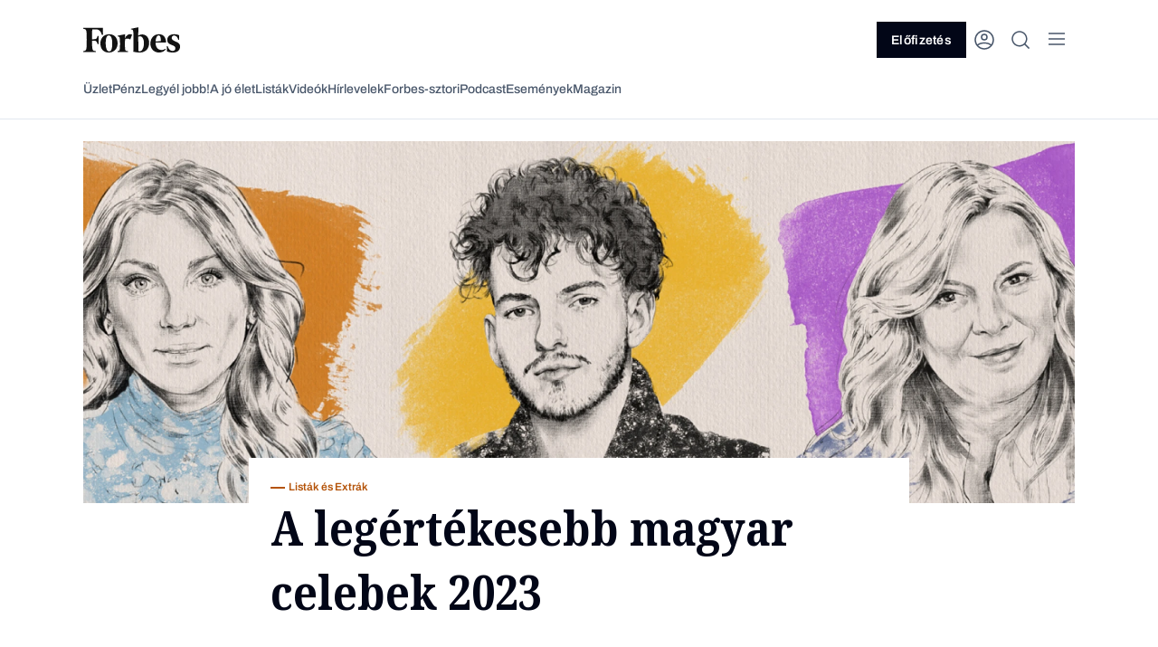

--- FILE ---
content_type: text/html; charset=UTF-8
request_url: https://forbes.hu/lists/a-legertekesebb-magyar-celebek-2023/
body_size: 33274
content:
<!doctype html>
<html class="forbes-frontend" lang="hu">

<head>
	<meta charset="UTF-8">
	<meta name="viewport" content="width=device-width, initial-scale=1">
	<meta name="format-detection" content="telephone=no">
		<link rel="profile" href="https://gmpg.org/xfn/11">
	<link rel="icon" type="image/png" href="https://forbes.hu/wp-content/themes/frontend/assets/icons/favicon-32x32.png"
		  sizes="32x32">
	<link rel="icon" type="image/png" href="https://forbes.hu/wp-content/themes/frontend/assets/icons/favicon-16x16.png"
		  sizes="16x16">

	<!-- Pass constants to window -->
	<script>
				window.AI_API_URL = "https:\/\/ai.forbes.hu\/api\/v1";
						window.FEATURE_TOGGLE_MY_ACCOUNT = true;
			</script>

	<script>
		window.forbesTranslations = {};

		window.forbesCustomLeaderboardAdSlot = null;
	</script>

	<!-- Include Seznam scripts for CZ sites -->
	
	
		<!-- Google Tag Manager -->
		<script>
			(function(w, d, s, l, i) {
				w[l] = w[l] || [];
				w[l].push({ 'gtm.start': new Date().getTime(), event: 'gtm.js' });
				var f = d.getElementsByTagName(s)[0],
					j = d.createElement(s)
										, dl = l != 'dataLayer' ? '&l=' + l : ''
					;
				j.async = true;
				j.src = 'https://www.googletagmanager.com/gtm.js?id=GTM-W3D59T7' + dl;
				f.parentNode.insertBefore(j, f);
			})(window, document, 'script', 'dataLayer', 'GTM-W3D59T7');
		</script>
		<!-- End Google Tag Manager -->

		
	<meta name='robots' content='index, follow, max-image-preview:large, max-snippet:-1, max-video-preview:-1' />

	<!-- This site is optimized with the Yoast SEO plugin v23.5 - https://yoast.com/wordpress/plugins/seo/ -->
	<title>A legértékesebb magyar celebek 2023 - Forbes.hu</title>
	<meta name="description" content="Tizedik, jubileumi Forbes-celeblista a legjobbakkal, új arcokkal és sok visszatérővel – most először Top 40 formátumban." />
	<link rel="canonical" href="https://www.forbes.hu/lists/a-legertekesebb-magyar-celebek-2023/" />
	<meta property="og:locale" content="hu_HU" />
	<meta property="og:type" content="article" />
	<meta property="og:title" content="A legértékesebb magyar celebek 2023 - Forbes.hu" />
	<meta property="og:description" content="Tizedik, jubileumi Forbes-celeblista a legjobbakkal, új arcokkal és sok visszatérővel – most először Top 40 formátumban." />
	<meta property="og:url" content="https://www.forbes.hu/lists/a-legertekesebb-magyar-celebek-2023/" />
	<meta property="og:site_name" content="Forbes.hu" />
	<meta property="article:modified_time" content="2024-02-27T12:46:02+00:00" />
	<meta property="og:image" content="https://cdn.forbes.hu/uploads/2023/07/celeb_cover2.webp?r=eyJ3IjoxMjAwLCJxIjo5MCwicyI6InBuZyIsImgiOjYzMH0%3D" />
	<meta property="og:image:width" content="1280" />
	<meta property="og:image:height" content="720" />
	<meta property="og:image:type" content="image/png" />
	<meta name="twitter:card" content="summary_large_image" />
	<script type="application/ld+json" class="yoast-schema-graph">{"@context":"https://schema.org","@graph":[{"@type":"WebPage","@id":"https://forbes.hu/lists/a-legertekesebb-magyar-celebek-2023/","url":"https://forbes.hu/lists/a-legertekesebb-magyar-celebek-2023/","name":"A legértékesebb magyar celebek 2023 - Forbes.hu","isPartOf":{"@id":"https://forbes.hu/#website"},"primaryImageOfPage":{"@id":"https://forbes.hu/lists/a-legertekesebb-magyar-celebek-2023/#primaryimage"},"image":{"@id":"https://forbes.hu/lists/a-legertekesebb-magyar-celebek-2023/#primaryimage"},"thumbnailUrl":"https://cdn.forbes.hu/uploads/2023/07/celeb_cover2.webp?r=eyJ3IjoyMDQ4LCJxIjo5MCwicyI6InBuZyJ9","datePublished":"2023-07-26T03:04:00+00:00","dateModified":"2024-02-27T12:46:02+00:00","description":"Tizedik, jubileumi Forbes-celeblista a legjobbakkal, új arcokkal és sok visszatérővel – most először Top 40 formátumban.","breadcrumb":{"@id":"https://forbes.hu/lists/a-legertekesebb-magyar-celebek-2023/#breadcrumb"},"inLanguage":"hu","potentialAction":[{"@type":"ReadAction","target":["https://forbes.hu/lists/a-legertekesebb-magyar-celebek-2023/"]}]},{"@type":"ImageObject","inLanguage":"hu","@id":"https://forbes.hu/lists/a-legertekesebb-magyar-celebek-2023/#primaryimage","url":"https://cdn.forbes.hu/uploads/2023/07/celeb_cover2.webp?r=eyJ3IjoyMDQ4LCJxIjo5MCwicyI6InBuZyJ9","contentUrl":"https://cdn.forbes.hu/uploads/2023/07/celeb_cover2.webp?r=eyJ3IjoyMDQ4LCJxIjo5MCwicyI6InBuZyJ9","width":1280,"height":720},{"@type":"BreadcrumbList","@id":"https://forbes.hu/lists/a-legertekesebb-magyar-celebek-2023/#breadcrumb","itemListElement":[{"@type":"ListItem","position":1,"name":"Home","item":"https://forbes.hu/"},{"@type":"ListItem","position":2,"name":"Listák","item":"https://forbes.hu/lists/"},{"@type":"ListItem","position":3,"name":"A legértékesebb magyar celebek 2023"}]},{"@type":"WebSite","@id":"https://forbes.hu/#website","url":"https://forbes.hu/","name":"Forbes.hu","description":"","potentialAction":[{"@type":"SearchAction","target":{"@type":"EntryPoint","urlTemplate":"https://forbes.hu/?s={search_term_string}"},"query-input":{"@type":"PropertyValueSpecification","valueRequired":true,"valueName":"search_term_string"}}],"inLanguage":"hu"}]}</script>
	<!-- / Yoast SEO plugin. -->


<link rel='dns-prefetch' href='//forbes.hu' />
<link rel='dns-prefetch' href='//securepubads.g.doubleclick.net' />
<link rel='dns-prefetch' href='//forbes.cz' />
<link rel='dns-prefetch' href='//cdn.forbes.hu' />
<script type="text/javascript">
/* <![CDATA[ */
window._wpemojiSettings = {"baseUrl":"https:\/\/s.w.org\/images\/core\/emoji\/15.0.3\/72x72\/","ext":".png","svgUrl":"https:\/\/s.w.org\/images\/core\/emoji\/15.0.3\/svg\/","svgExt":".svg","source":{"concatemoji":"https:\/\/forbes.hu\/wp-includes\/js\/wp-emoji-release.min.js?ver=6.6.2"}};
/*! This file is auto-generated */
!function(i,n){var o,s,e;function c(e){try{var t={supportTests:e,timestamp:(new Date).valueOf()};sessionStorage.setItem(o,JSON.stringify(t))}catch(e){}}function p(e,t,n){e.clearRect(0,0,e.canvas.width,e.canvas.height),e.fillText(t,0,0);var t=new Uint32Array(e.getImageData(0,0,e.canvas.width,e.canvas.height).data),r=(e.clearRect(0,0,e.canvas.width,e.canvas.height),e.fillText(n,0,0),new Uint32Array(e.getImageData(0,0,e.canvas.width,e.canvas.height).data));return t.every(function(e,t){return e===r[t]})}function u(e,t,n){switch(t){case"flag":return n(e,"\ud83c\udff3\ufe0f\u200d\u26a7\ufe0f","\ud83c\udff3\ufe0f\u200b\u26a7\ufe0f")?!1:!n(e,"\ud83c\uddfa\ud83c\uddf3","\ud83c\uddfa\u200b\ud83c\uddf3")&&!n(e,"\ud83c\udff4\udb40\udc67\udb40\udc62\udb40\udc65\udb40\udc6e\udb40\udc67\udb40\udc7f","\ud83c\udff4\u200b\udb40\udc67\u200b\udb40\udc62\u200b\udb40\udc65\u200b\udb40\udc6e\u200b\udb40\udc67\u200b\udb40\udc7f");case"emoji":return!n(e,"\ud83d\udc26\u200d\u2b1b","\ud83d\udc26\u200b\u2b1b")}return!1}function f(e,t,n){var r="undefined"!=typeof WorkerGlobalScope&&self instanceof WorkerGlobalScope?new OffscreenCanvas(300,150):i.createElement("canvas"),a=r.getContext("2d",{willReadFrequently:!0}),o=(a.textBaseline="top",a.font="600 32px Arial",{});return e.forEach(function(e){o[e]=t(a,e,n)}),o}function t(e){var t=i.createElement("script");t.src=e,t.defer=!0,i.head.appendChild(t)}"undefined"!=typeof Promise&&(o="wpEmojiSettingsSupports",s=["flag","emoji"],n.supports={everything:!0,everythingExceptFlag:!0},e=new Promise(function(e){i.addEventListener("DOMContentLoaded",e,{once:!0})}),new Promise(function(t){var n=function(){try{var e=JSON.parse(sessionStorage.getItem(o));if("object"==typeof e&&"number"==typeof e.timestamp&&(new Date).valueOf()<e.timestamp+604800&&"object"==typeof e.supportTests)return e.supportTests}catch(e){}return null}();if(!n){if("undefined"!=typeof Worker&&"undefined"!=typeof OffscreenCanvas&&"undefined"!=typeof URL&&URL.createObjectURL&&"undefined"!=typeof Blob)try{var e="postMessage("+f.toString()+"("+[JSON.stringify(s),u.toString(),p.toString()].join(",")+"));",r=new Blob([e],{type:"text/javascript"}),a=new Worker(URL.createObjectURL(r),{name:"wpTestEmojiSupports"});return void(a.onmessage=function(e){c(n=e.data),a.terminate(),t(n)})}catch(e){}c(n=f(s,u,p))}t(n)}).then(function(e){for(var t in e)n.supports[t]=e[t],n.supports.everything=n.supports.everything&&n.supports[t],"flag"!==t&&(n.supports.everythingExceptFlag=n.supports.everythingExceptFlag&&n.supports[t]);n.supports.everythingExceptFlag=n.supports.everythingExceptFlag&&!n.supports.flag,n.DOMReady=!1,n.readyCallback=function(){n.DOMReady=!0}}).then(function(){return e}).then(function(){var e;n.supports.everything||(n.readyCallback(),(e=n.source||{}).concatemoji?t(e.concatemoji):e.wpemoji&&e.twemoji&&(t(e.twemoji),t(e.wpemoji)))}))}((window,document),window._wpemojiSettings);
/* ]]> */
</script>
<style id='wp-emoji-styles-inline-css' type='text/css'>

	img.wp-smiley, img.emoji {
		display: inline !important;
		border: none !important;
		box-shadow: none !important;
		height: 1em !important;
		width: 1em !important;
		margin: 0 0.07em !important;
		vertical-align: -0.1em !important;
		background: none !important;
		padding: 0 !important;
	}
</style>
<link rel='stylesheet' id='wp-block-library-css' href='https://forbes.hu/wp-includes/css/dist/block-library/style.min.css?ver=6.6.2' type='text/css' media='all' />
<style id='global-styles-inline-css' type='text/css'>
:root{--wp--preset--aspect-ratio--square: 1;--wp--preset--aspect-ratio--4-3: 4/3;--wp--preset--aspect-ratio--3-4: 3/4;--wp--preset--aspect-ratio--3-2: 3/2;--wp--preset--aspect-ratio--2-3: 2/3;--wp--preset--aspect-ratio--16-9: 16/9;--wp--preset--aspect-ratio--9-16: 9/16;--wp--preset--color--black: #000000;--wp--preset--color--cyan-bluish-gray: #abb8c3;--wp--preset--color--white: #ffffff;--wp--preset--color--pale-pink: #f78da7;--wp--preset--color--vivid-red: #cf2e2e;--wp--preset--color--luminous-vivid-orange: #ff6900;--wp--preset--color--luminous-vivid-amber: #fcb900;--wp--preset--color--light-green-cyan: #7bdcb5;--wp--preset--color--vivid-green-cyan: #00d084;--wp--preset--color--pale-cyan-blue: #8ed1fc;--wp--preset--color--vivid-cyan-blue: #0693e3;--wp--preset--color--vivid-purple: #9b51e0;--wp--preset--color--text-primary: var(--color-text-primary);--wp--preset--color--text-secondary: var(--color-text-secondary);--wp--preset--color--text-brand: var(--color-text-brand);--wp--preset--color--text-success: var(--color-text-success);--wp--preset--color--text-error: var(--color-text-error);--wp--preset--color--text-primary-invert: var(--color-text-primary-invert);--wp--preset--color--text-secondary-invert: var(--color-text-secondary-invert);--wp--preset--color--surface-primary: var(--color-surface-primary);--wp--preset--color--surface-primary-invert: var(--color-surface-primary-invert);--wp--preset--color--surface-secondary: var(--color-surface-secondary);--wp--preset--color--surface-secondary-invert: var(--color-surface-secondary-invert);--wp--preset--color--surface-tertiary: var(--color-surface-tertiary);--wp--preset--color--surface-tertiary-invert: var(--color-surface-tertiary-invert);--wp--preset--color--surface-invert: var(--color-surface-invert);--wp--preset--color--surface-icon: var(--color-surface-icon);--wp--preset--color--surface-program-premium: var(--color-surface-program-premium);--wp--preset--color--surface-program-standard: var(--color-surface-program-standard);--wp--preset--color--surface-brand-light: var(--color-surface-brand-light);--wp--preset--color--surface-brand-dark: var(--color-surface-brand-dark);--wp--preset--color--surface-accent-blue: var(--color-surface-accent-blue);--wp--preset--color--surface-accent-emerald: var(--color-surface-accent-emerald);--wp--preset--color--surface-accent-rose: var(--color-surface-accent-rose);--wp--preset--color--icon-primary: var(--color-icon-primary);--wp--preset--color--icon-primary-invert: var(--color-icon-primary-invert);--wp--preset--color--icon-secondary: var(--color-icon-secondary);--wp--preset--color--icon-secondary-invert: var(--color-icon-secondary-invert);--wp--preset--color--icon-on-light: var(--color-icon-onLight);--wp--preset--color--icon-on-light-invert: var(--color-icon-onLight-invert);--wp--preset--color--icon-on-dark: var(--color-icon-onDark);--wp--preset--color--icon-on-dark-invert: var(--color-icon-onDark-invert);--wp--preset--color--button-primary: var(--color-button-primary);--wp--preset--color--button-secondary: var(--color-button-secondary);--wp--preset--color--button-primary-pressed: var(--color-button-primary-pressed);--wp--preset--color--button-secondary-pressed: var(--color-button-secondary-pressed);--wp--preset--color--button-primary-disabled: var(--color-button-primary-disabled);--wp--preset--color--button-secondary-disabled: var(--color-button-secondary-disabled);--wp--preset--color--button-secondary-disabled-invert: var(--color-button-secondary-disabled-invert);--wp--preset--color--button-primary-invert: var(--color-button-primary-invert);--wp--preset--color--link-default: var(--color-link-default);--wp--preset--color--link-hover: var(--color-link-hover);--wp--preset--color--link-hover-invert: var(--color-link-hover-invert);--wp--preset--color--link-visited: var(--color-link-visited);--wp--preset--color--link-life-hover: var(--color-link-life-hover);--wp--preset--color--link-life-visisted: var(--color-link-life-visisted);--wp--preset--color--link-status-success-default: var(--color-link-status-success-default);--wp--preset--color--link-status-success-hover: var(--color-link-status-success-hover);--wp--preset--color--link-status-alert-default: var(--color-link-status-alert-default);--wp--preset--color--link-status-alert-hover: var(--color-link-status-alert-hover);--wp--preset--color--tag-default: var(--color-tag-default);--wp--preset--color--tag-default-invert: var(--color-tag-default-invert);--wp--preset--color--tag-hover: var(--color-tag-hover);--wp--preset--color--tag-life-default: var(--color-tag-life-default);--wp--preset--color--tag-life-hover: var(--color-tag-life-hover);--wp--preset--color--input-border-default: var(--color-input-border-default);--wp--preset--color--input-border-hover: var(--color-input-border-hover);--wp--preset--color--input-border-active: var(--color-input-border-active);--wp--preset--color--input-border-success: var(--color-input-border-success);--wp--preset--color--input-border-error: var(--color-input-border-error);--wp--preset--color--divider: var(--color-divider);--wp--preset--color--divider-invert: var(--color-divider-invert);--wp--preset--color--other-slate-foreground: var(--color-other-slate-foreground);--wp--preset--color--other-slate-background: var(--color-other-slate-background);--wp--preset--color--other-stone-foreground: var(--color-other-stone-foreground);--wp--preset--color--other-stone-background: var(--color-other-stone-background);--wp--preset--color--other-emerald-foreground: var(--color-other-emerald-foreground);--wp--preset--color--other-emerald-background: var(--color-other-emerald-background);--wp--preset--color--other-blue-foreground: var(--color-other-blue-foreground);--wp--preset--color--other-blue-background: var(--color-other-blue-background);--wp--preset--color--other-pink-foreground: var(--color-other-pink-foreground);--wp--preset--color--other-pink-background: var(--color-other-pink-background);--wp--preset--color--surface-secondary-opacity: var(--color-surface-secondary-opacity);--wp--preset--color--post-background: var(--color-post-background);--wp--preset--color--product-background: var(--color-product-background);--wp--preset--color--subscribe-bar-background: var(--color-subscribe-bar-background);--wp--preset--color--subscribe-bar-text: var(--color-subscribe-bar-text);--wp--preset--color--subscribe-bar-button: var(--color-subscribe-bar-button);--wp--preset--color--subscribe-bar-highlight: var(--color-subscribe-bar-highlight);--wp--preset--color--white-darkfixed: var(--color-white-darkfixed);--wp--preset--color--background-darkfixed: var(--color-background-darkfixed);--wp--preset--color--bodytext-darkfixed: var(--color-bodytext-darkfixed);--wp--preset--color--border-darkfixed: var(--color-border-darkfixed);--wp--preset--color--tag-default-darkfixed: var(--color-tag-default-darkfixed);--wp--preset--color--tag-hover-darkfixed: var(--color-tag-hover-darkfixed);--wp--preset--color--tag-life-default-darkfixed: var(--color-tag-life-default-darkfixed);--wp--preset--color--tag-life-hover-darkfixed: var(--color-tag-life-hover-darkfixed);--wp--preset--color--telekom-pink: var(--color-telekom-pink);--wp--preset--color--telekom-teal: var(--color-telekom-teal);--wp--preset--color--telekom-violet: var(--color-telekom-violet);--wp--preset--gradient--vivid-cyan-blue-to-vivid-purple: linear-gradient(135deg,rgba(6,147,227,1) 0%,rgb(155,81,224) 100%);--wp--preset--gradient--light-green-cyan-to-vivid-green-cyan: linear-gradient(135deg,rgb(122,220,180) 0%,rgb(0,208,130) 100%);--wp--preset--gradient--luminous-vivid-amber-to-luminous-vivid-orange: linear-gradient(135deg,rgba(252,185,0,1) 0%,rgba(255,105,0,1) 100%);--wp--preset--gradient--luminous-vivid-orange-to-vivid-red: linear-gradient(135deg,rgba(255,105,0,1) 0%,rgb(207,46,46) 100%);--wp--preset--gradient--very-light-gray-to-cyan-bluish-gray: linear-gradient(135deg,rgb(238,238,238) 0%,rgb(169,184,195) 100%);--wp--preset--gradient--cool-to-warm-spectrum: linear-gradient(135deg,rgb(74,234,220) 0%,rgb(151,120,209) 20%,rgb(207,42,186) 40%,rgb(238,44,130) 60%,rgb(251,105,98) 80%,rgb(254,248,76) 100%);--wp--preset--gradient--blush-light-purple: linear-gradient(135deg,rgb(255,206,236) 0%,rgb(152,150,240) 100%);--wp--preset--gradient--blush-bordeaux: linear-gradient(135deg,rgb(254,205,165) 0%,rgb(254,45,45) 50%,rgb(107,0,62) 100%);--wp--preset--gradient--luminous-dusk: linear-gradient(135deg,rgb(255,203,112) 0%,rgb(199,81,192) 50%,rgb(65,88,208) 100%);--wp--preset--gradient--pale-ocean: linear-gradient(135deg,rgb(255,245,203) 0%,rgb(182,227,212) 50%,rgb(51,167,181) 100%);--wp--preset--gradient--electric-grass: linear-gradient(135deg,rgb(202,248,128) 0%,rgb(113,206,126) 100%);--wp--preset--gradient--midnight: linear-gradient(135deg,rgb(2,3,129) 0%,rgb(40,116,252) 100%);--wp--preset--font-size--small: 13px;--wp--preset--font-size--medium: 20px;--wp--preset--font-size--large: 36px;--wp--preset--font-size--x-large: 42px;--wp--preset--font-size--h-1: 5.2rem;--wp--preset--font-size--h-2: 4.6rem;--wp--preset--font-size--h-3: 3.8rem;--wp--preset--font-size--h-4: 2.8rem;--wp--preset--font-size--h-5: 2.2rem;--wp--preset--font-size--h-6: 1.8rem;--wp--preset--font-size--body: 1.8rem;--wp--preset--font-size--lead: 2rem;--wp--preset--font-size--basic-16: 1.6rem;--wp--preset--font-size--basic-14: 1.4rem;--wp--preset--font-size--tag-text: 1.2rem;--wp--preset--font-size--small-text: 1rem;--wp--preset--font-size--link-20: 2rem;--wp--preset--font-size--link-16: 1.6rem;--wp--preset--font-size--link-14: 1.4rem;--wp--preset--font-family--noto-serif: var(--font-noto-serif);--wp--preset--font-family--archivo: var(--font-archivo);--wp--preset--font-family--jetbrains-mono: var(--font-jetbrains-mono);--wp--preset--spacing--20: 0.44rem;--wp--preset--spacing--30: 0.67rem;--wp--preset--spacing--40: 1rem;--wp--preset--spacing--50: 1.5rem;--wp--preset--spacing--60: 2.25rem;--wp--preset--spacing--70: 3.38rem;--wp--preset--spacing--80: 5.06rem;--wp--preset--shadow--natural: 6px 6px 9px rgba(0, 0, 0, 0.2);--wp--preset--shadow--deep: 12px 12px 50px rgba(0, 0, 0, 0.4);--wp--preset--shadow--sharp: 6px 6px 0px rgba(0, 0, 0, 0.2);--wp--preset--shadow--outlined: 6px 6px 0px -3px rgba(255, 255, 255, 1), 6px 6px rgba(0, 0, 0, 1);--wp--preset--shadow--crisp: 6px 6px 0px rgba(0, 0, 0, 1);--wp--preset--shadow--level-1: var(--box-shadow-level-1);--wp--preset--shadow--level-2: var(--box-shadow-level-2);--wp--preset--shadow--level-3: var(--box-shadow-level-3);--wp--preset--shadow--level-4: var(--box-shadow-level-4);--wp--preset--shadow--level-5: var(--box-shadow-level-5);--wp--preset--shadow--elevation-light-locker: var(--box-shadow-elevation-light-locker);--wp--preset--shadow--elevation-light-level-2: var(--box-shadow-elevation-light-level-2);--wp--preset--shadow--elevation-light-level-3: var(--box-shadow-elevation-light-level-3);--wp--preset--shadow--extra: var(--box-shadow-extra);}:root { --wp--style--global--content-size: 840px;--wp--style--global--wide-size: 1100px; }:where(body) { margin: 0; }.wp-site-blocks > .alignleft { float: left; margin-right: 2em; }.wp-site-blocks > .alignright { float: right; margin-left: 2em; }.wp-site-blocks > .aligncenter { justify-content: center; margin-left: auto; margin-right: auto; }:where(.is-layout-flex){gap: 0.5em;}:where(.is-layout-grid){gap: 0.5em;}.is-layout-flow > .alignleft{float: left;margin-inline-start: 0;margin-inline-end: 2em;}.is-layout-flow > .alignright{float: right;margin-inline-start: 2em;margin-inline-end: 0;}.is-layout-flow > .aligncenter{margin-left: auto !important;margin-right: auto !important;}.is-layout-constrained > .alignleft{float: left;margin-inline-start: 0;margin-inline-end: 2em;}.is-layout-constrained > .alignright{float: right;margin-inline-start: 2em;margin-inline-end: 0;}.is-layout-constrained > .aligncenter{margin-left: auto !important;margin-right: auto !important;}.is-layout-constrained > :where(:not(.alignleft):not(.alignright):not(.alignfull)){max-width: var(--wp--style--global--content-size);margin-left: auto !important;margin-right: auto !important;}.is-layout-constrained > .alignwide{max-width: var(--wp--style--global--wide-size);}body .is-layout-flex{display: flex;}.is-layout-flex{flex-wrap: wrap;align-items: center;}.is-layout-flex > :is(*, div){margin: 0;}body .is-layout-grid{display: grid;}.is-layout-grid > :is(*, div){margin: 0;}body{padding-top: 0px;padding-right: 0px;padding-bottom: 0px;padding-left: 0px;}a:where(:not(.wp-element-button)){text-decoration: underline;}:root :where(.wp-element-button, .wp-block-button__link){background-color: #32373c;border-width: 0;color: #fff;font-family: inherit;font-size: inherit;line-height: inherit;padding: calc(0.667em + 2px) calc(1.333em + 2px);text-decoration: none;}.has-black-color{color: var(--wp--preset--color--black) !important;}.has-cyan-bluish-gray-color{color: var(--wp--preset--color--cyan-bluish-gray) !important;}.has-white-color{color: var(--wp--preset--color--white) !important;}.has-pale-pink-color{color: var(--wp--preset--color--pale-pink) !important;}.has-vivid-red-color{color: var(--wp--preset--color--vivid-red) !important;}.has-luminous-vivid-orange-color{color: var(--wp--preset--color--luminous-vivid-orange) !important;}.has-luminous-vivid-amber-color{color: var(--wp--preset--color--luminous-vivid-amber) !important;}.has-light-green-cyan-color{color: var(--wp--preset--color--light-green-cyan) !important;}.has-vivid-green-cyan-color{color: var(--wp--preset--color--vivid-green-cyan) !important;}.has-pale-cyan-blue-color{color: var(--wp--preset--color--pale-cyan-blue) !important;}.has-vivid-cyan-blue-color{color: var(--wp--preset--color--vivid-cyan-blue) !important;}.has-vivid-purple-color{color: var(--wp--preset--color--vivid-purple) !important;}.has-text-primary-color{color: var(--wp--preset--color--text-primary) !important;}.has-text-secondary-color{color: var(--wp--preset--color--text-secondary) !important;}.has-text-brand-color{color: var(--wp--preset--color--text-brand) !important;}.has-text-success-color{color: var(--wp--preset--color--text-success) !important;}.has-text-error-color{color: var(--wp--preset--color--text-error) !important;}.has-text-primary-invert-color{color: var(--wp--preset--color--text-primary-invert) !important;}.has-text-secondary-invert-color{color: var(--wp--preset--color--text-secondary-invert) !important;}.has-surface-primary-color{color: var(--wp--preset--color--surface-primary) !important;}.has-surface-primary-invert-color{color: var(--wp--preset--color--surface-primary-invert) !important;}.has-surface-secondary-color{color: var(--wp--preset--color--surface-secondary) !important;}.has-surface-secondary-invert-color{color: var(--wp--preset--color--surface-secondary-invert) !important;}.has-surface-tertiary-color{color: var(--wp--preset--color--surface-tertiary) !important;}.has-surface-tertiary-invert-color{color: var(--wp--preset--color--surface-tertiary-invert) !important;}.has-surface-invert-color{color: var(--wp--preset--color--surface-invert) !important;}.has-surface-icon-color{color: var(--wp--preset--color--surface-icon) !important;}.has-surface-program-premium-color{color: var(--wp--preset--color--surface-program-premium) !important;}.has-surface-program-standard-color{color: var(--wp--preset--color--surface-program-standard) !important;}.has-surface-brand-light-color{color: var(--wp--preset--color--surface-brand-light) !important;}.has-surface-brand-dark-color{color: var(--wp--preset--color--surface-brand-dark) !important;}.has-surface-accent-blue-color{color: var(--wp--preset--color--surface-accent-blue) !important;}.has-surface-accent-emerald-color{color: var(--wp--preset--color--surface-accent-emerald) !important;}.has-surface-accent-rose-color{color: var(--wp--preset--color--surface-accent-rose) !important;}.has-icon-primary-color{color: var(--wp--preset--color--icon-primary) !important;}.has-icon-primary-invert-color{color: var(--wp--preset--color--icon-primary-invert) !important;}.has-icon-secondary-color{color: var(--wp--preset--color--icon-secondary) !important;}.has-icon-secondary-invert-color{color: var(--wp--preset--color--icon-secondary-invert) !important;}.has-icon-on-light-color{color: var(--wp--preset--color--icon-on-light) !important;}.has-icon-on-light-invert-color{color: var(--wp--preset--color--icon-on-light-invert) !important;}.has-icon-on-dark-color{color: var(--wp--preset--color--icon-on-dark) !important;}.has-icon-on-dark-invert-color{color: var(--wp--preset--color--icon-on-dark-invert) !important;}.has-button-primary-color{color: var(--wp--preset--color--button-primary) !important;}.has-button-secondary-color{color: var(--wp--preset--color--button-secondary) !important;}.has-button-primary-pressed-color{color: var(--wp--preset--color--button-primary-pressed) !important;}.has-button-secondary-pressed-color{color: var(--wp--preset--color--button-secondary-pressed) !important;}.has-button-primary-disabled-color{color: var(--wp--preset--color--button-primary-disabled) !important;}.has-button-secondary-disabled-color{color: var(--wp--preset--color--button-secondary-disabled) !important;}.has-button-secondary-disabled-invert-color{color: var(--wp--preset--color--button-secondary-disabled-invert) !important;}.has-button-primary-invert-color{color: var(--wp--preset--color--button-primary-invert) !important;}.has-link-default-color{color: var(--wp--preset--color--link-default) !important;}.has-link-hover-color{color: var(--wp--preset--color--link-hover) !important;}.has-link-hover-invert-color{color: var(--wp--preset--color--link-hover-invert) !important;}.has-link-visited-color{color: var(--wp--preset--color--link-visited) !important;}.has-link-life-hover-color{color: var(--wp--preset--color--link-life-hover) !important;}.has-link-life-visisted-color{color: var(--wp--preset--color--link-life-visisted) !important;}.has-link-status-success-default-color{color: var(--wp--preset--color--link-status-success-default) !important;}.has-link-status-success-hover-color{color: var(--wp--preset--color--link-status-success-hover) !important;}.has-link-status-alert-default-color{color: var(--wp--preset--color--link-status-alert-default) !important;}.has-link-status-alert-hover-color{color: var(--wp--preset--color--link-status-alert-hover) !important;}.has-tag-default-color{color: var(--wp--preset--color--tag-default) !important;}.has-tag-default-invert-color{color: var(--wp--preset--color--tag-default-invert) !important;}.has-tag-hover-color{color: var(--wp--preset--color--tag-hover) !important;}.has-tag-life-default-color{color: var(--wp--preset--color--tag-life-default) !important;}.has-tag-life-hover-color{color: var(--wp--preset--color--tag-life-hover) !important;}.has-input-border-default-color{color: var(--wp--preset--color--input-border-default) !important;}.has-input-border-hover-color{color: var(--wp--preset--color--input-border-hover) !important;}.has-input-border-active-color{color: var(--wp--preset--color--input-border-active) !important;}.has-input-border-success-color{color: var(--wp--preset--color--input-border-success) !important;}.has-input-border-error-color{color: var(--wp--preset--color--input-border-error) !important;}.has-divider-color{color: var(--wp--preset--color--divider) !important;}.has-divider-invert-color{color: var(--wp--preset--color--divider-invert) !important;}.has-other-slate-foreground-color{color: var(--wp--preset--color--other-slate-foreground) !important;}.has-other-slate-background-color{color: var(--wp--preset--color--other-slate-background) !important;}.has-other-stone-foreground-color{color: var(--wp--preset--color--other-stone-foreground) !important;}.has-other-stone-background-color{color: var(--wp--preset--color--other-stone-background) !important;}.has-other-emerald-foreground-color{color: var(--wp--preset--color--other-emerald-foreground) !important;}.has-other-emerald-background-color{color: var(--wp--preset--color--other-emerald-background) !important;}.has-other-blue-foreground-color{color: var(--wp--preset--color--other-blue-foreground) !important;}.has-other-blue-background-color{color: var(--wp--preset--color--other-blue-background) !important;}.has-other-pink-foreground-color{color: var(--wp--preset--color--other-pink-foreground) !important;}.has-other-pink-background-color{color: var(--wp--preset--color--other-pink-background) !important;}.has-surface-secondary-opacity-color{color: var(--wp--preset--color--surface-secondary-opacity) !important;}.has-post-background-color{color: var(--wp--preset--color--post-background) !important;}.has-product-background-color{color: var(--wp--preset--color--product-background) !important;}.has-subscribe-bar-background-color{color: var(--wp--preset--color--subscribe-bar-background) !important;}.has-subscribe-bar-text-color{color: var(--wp--preset--color--subscribe-bar-text) !important;}.has-subscribe-bar-button-color{color: var(--wp--preset--color--subscribe-bar-button) !important;}.has-subscribe-bar-highlight-color{color: var(--wp--preset--color--subscribe-bar-highlight) !important;}.has-white-darkfixed-color{color: var(--wp--preset--color--white-darkfixed) !important;}.has-background-darkfixed-color{color: var(--wp--preset--color--background-darkfixed) !important;}.has-bodytext-darkfixed-color{color: var(--wp--preset--color--bodytext-darkfixed) !important;}.has-border-darkfixed-color{color: var(--wp--preset--color--border-darkfixed) !important;}.has-tag-default-darkfixed-color{color: var(--wp--preset--color--tag-default-darkfixed) !important;}.has-tag-hover-darkfixed-color{color: var(--wp--preset--color--tag-hover-darkfixed) !important;}.has-tag-life-default-darkfixed-color{color: var(--wp--preset--color--tag-life-default-darkfixed) !important;}.has-tag-life-hover-darkfixed-color{color: var(--wp--preset--color--tag-life-hover-darkfixed) !important;}.has-telekom-pink-color{color: var(--wp--preset--color--telekom-pink) !important;}.has-telekom-teal-color{color: var(--wp--preset--color--telekom-teal) !important;}.has-telekom-violet-color{color: var(--wp--preset--color--telekom-violet) !important;}.has-black-background-color{background-color: var(--wp--preset--color--black) !important;}.has-cyan-bluish-gray-background-color{background-color: var(--wp--preset--color--cyan-bluish-gray) !important;}.has-white-background-color{background-color: var(--wp--preset--color--white) !important;}.has-pale-pink-background-color{background-color: var(--wp--preset--color--pale-pink) !important;}.has-vivid-red-background-color{background-color: var(--wp--preset--color--vivid-red) !important;}.has-luminous-vivid-orange-background-color{background-color: var(--wp--preset--color--luminous-vivid-orange) !important;}.has-luminous-vivid-amber-background-color{background-color: var(--wp--preset--color--luminous-vivid-amber) !important;}.has-light-green-cyan-background-color{background-color: var(--wp--preset--color--light-green-cyan) !important;}.has-vivid-green-cyan-background-color{background-color: var(--wp--preset--color--vivid-green-cyan) !important;}.has-pale-cyan-blue-background-color{background-color: var(--wp--preset--color--pale-cyan-blue) !important;}.has-vivid-cyan-blue-background-color{background-color: var(--wp--preset--color--vivid-cyan-blue) !important;}.has-vivid-purple-background-color{background-color: var(--wp--preset--color--vivid-purple) !important;}.has-text-primary-background-color{background-color: var(--wp--preset--color--text-primary) !important;}.has-text-secondary-background-color{background-color: var(--wp--preset--color--text-secondary) !important;}.has-text-brand-background-color{background-color: var(--wp--preset--color--text-brand) !important;}.has-text-success-background-color{background-color: var(--wp--preset--color--text-success) !important;}.has-text-error-background-color{background-color: var(--wp--preset--color--text-error) !important;}.has-text-primary-invert-background-color{background-color: var(--wp--preset--color--text-primary-invert) !important;}.has-text-secondary-invert-background-color{background-color: var(--wp--preset--color--text-secondary-invert) !important;}.has-surface-primary-background-color{background-color: var(--wp--preset--color--surface-primary) !important;}.has-surface-primary-invert-background-color{background-color: var(--wp--preset--color--surface-primary-invert) !important;}.has-surface-secondary-background-color{background-color: var(--wp--preset--color--surface-secondary) !important;}.has-surface-secondary-invert-background-color{background-color: var(--wp--preset--color--surface-secondary-invert) !important;}.has-surface-tertiary-background-color{background-color: var(--wp--preset--color--surface-tertiary) !important;}.has-surface-tertiary-invert-background-color{background-color: var(--wp--preset--color--surface-tertiary-invert) !important;}.has-surface-invert-background-color{background-color: var(--wp--preset--color--surface-invert) !important;}.has-surface-icon-background-color{background-color: var(--wp--preset--color--surface-icon) !important;}.has-surface-program-premium-background-color{background-color: var(--wp--preset--color--surface-program-premium) !important;}.has-surface-program-standard-background-color{background-color: var(--wp--preset--color--surface-program-standard) !important;}.has-surface-brand-light-background-color{background-color: var(--wp--preset--color--surface-brand-light) !important;}.has-surface-brand-dark-background-color{background-color: var(--wp--preset--color--surface-brand-dark) !important;}.has-surface-accent-blue-background-color{background-color: var(--wp--preset--color--surface-accent-blue) !important;}.has-surface-accent-emerald-background-color{background-color: var(--wp--preset--color--surface-accent-emerald) !important;}.has-surface-accent-rose-background-color{background-color: var(--wp--preset--color--surface-accent-rose) !important;}.has-icon-primary-background-color{background-color: var(--wp--preset--color--icon-primary) !important;}.has-icon-primary-invert-background-color{background-color: var(--wp--preset--color--icon-primary-invert) !important;}.has-icon-secondary-background-color{background-color: var(--wp--preset--color--icon-secondary) !important;}.has-icon-secondary-invert-background-color{background-color: var(--wp--preset--color--icon-secondary-invert) !important;}.has-icon-on-light-background-color{background-color: var(--wp--preset--color--icon-on-light) !important;}.has-icon-on-light-invert-background-color{background-color: var(--wp--preset--color--icon-on-light-invert) !important;}.has-icon-on-dark-background-color{background-color: var(--wp--preset--color--icon-on-dark) !important;}.has-icon-on-dark-invert-background-color{background-color: var(--wp--preset--color--icon-on-dark-invert) !important;}.has-button-primary-background-color{background-color: var(--wp--preset--color--button-primary) !important;}.has-button-secondary-background-color{background-color: var(--wp--preset--color--button-secondary) !important;}.has-button-primary-pressed-background-color{background-color: var(--wp--preset--color--button-primary-pressed) !important;}.has-button-secondary-pressed-background-color{background-color: var(--wp--preset--color--button-secondary-pressed) !important;}.has-button-primary-disabled-background-color{background-color: var(--wp--preset--color--button-primary-disabled) !important;}.has-button-secondary-disabled-background-color{background-color: var(--wp--preset--color--button-secondary-disabled) !important;}.has-button-secondary-disabled-invert-background-color{background-color: var(--wp--preset--color--button-secondary-disabled-invert) !important;}.has-button-primary-invert-background-color{background-color: var(--wp--preset--color--button-primary-invert) !important;}.has-link-default-background-color{background-color: var(--wp--preset--color--link-default) !important;}.has-link-hover-background-color{background-color: var(--wp--preset--color--link-hover) !important;}.has-link-hover-invert-background-color{background-color: var(--wp--preset--color--link-hover-invert) !important;}.has-link-visited-background-color{background-color: var(--wp--preset--color--link-visited) !important;}.has-link-life-hover-background-color{background-color: var(--wp--preset--color--link-life-hover) !important;}.has-link-life-visisted-background-color{background-color: var(--wp--preset--color--link-life-visisted) !important;}.has-link-status-success-default-background-color{background-color: var(--wp--preset--color--link-status-success-default) !important;}.has-link-status-success-hover-background-color{background-color: var(--wp--preset--color--link-status-success-hover) !important;}.has-link-status-alert-default-background-color{background-color: var(--wp--preset--color--link-status-alert-default) !important;}.has-link-status-alert-hover-background-color{background-color: var(--wp--preset--color--link-status-alert-hover) !important;}.has-tag-default-background-color{background-color: var(--wp--preset--color--tag-default) !important;}.has-tag-default-invert-background-color{background-color: var(--wp--preset--color--tag-default-invert) !important;}.has-tag-hover-background-color{background-color: var(--wp--preset--color--tag-hover) !important;}.has-tag-life-default-background-color{background-color: var(--wp--preset--color--tag-life-default) !important;}.has-tag-life-hover-background-color{background-color: var(--wp--preset--color--tag-life-hover) !important;}.has-input-border-default-background-color{background-color: var(--wp--preset--color--input-border-default) !important;}.has-input-border-hover-background-color{background-color: var(--wp--preset--color--input-border-hover) !important;}.has-input-border-active-background-color{background-color: var(--wp--preset--color--input-border-active) !important;}.has-input-border-success-background-color{background-color: var(--wp--preset--color--input-border-success) !important;}.has-input-border-error-background-color{background-color: var(--wp--preset--color--input-border-error) !important;}.has-divider-background-color{background-color: var(--wp--preset--color--divider) !important;}.has-divider-invert-background-color{background-color: var(--wp--preset--color--divider-invert) !important;}.has-other-slate-foreground-background-color{background-color: var(--wp--preset--color--other-slate-foreground) !important;}.has-other-slate-background-background-color{background-color: var(--wp--preset--color--other-slate-background) !important;}.has-other-stone-foreground-background-color{background-color: var(--wp--preset--color--other-stone-foreground) !important;}.has-other-stone-background-background-color{background-color: var(--wp--preset--color--other-stone-background) !important;}.has-other-emerald-foreground-background-color{background-color: var(--wp--preset--color--other-emerald-foreground) !important;}.has-other-emerald-background-background-color{background-color: var(--wp--preset--color--other-emerald-background) !important;}.has-other-blue-foreground-background-color{background-color: var(--wp--preset--color--other-blue-foreground) !important;}.has-other-blue-background-background-color{background-color: var(--wp--preset--color--other-blue-background) !important;}.has-other-pink-foreground-background-color{background-color: var(--wp--preset--color--other-pink-foreground) !important;}.has-other-pink-background-background-color{background-color: var(--wp--preset--color--other-pink-background) !important;}.has-surface-secondary-opacity-background-color{background-color: var(--wp--preset--color--surface-secondary-opacity) !important;}.has-post-background-background-color{background-color: var(--wp--preset--color--post-background) !important;}.has-product-background-background-color{background-color: var(--wp--preset--color--product-background) !important;}.has-subscribe-bar-background-background-color{background-color: var(--wp--preset--color--subscribe-bar-background) !important;}.has-subscribe-bar-text-background-color{background-color: var(--wp--preset--color--subscribe-bar-text) !important;}.has-subscribe-bar-button-background-color{background-color: var(--wp--preset--color--subscribe-bar-button) !important;}.has-subscribe-bar-highlight-background-color{background-color: var(--wp--preset--color--subscribe-bar-highlight) !important;}.has-white-darkfixed-background-color{background-color: var(--wp--preset--color--white-darkfixed) !important;}.has-background-darkfixed-background-color{background-color: var(--wp--preset--color--background-darkfixed) !important;}.has-bodytext-darkfixed-background-color{background-color: var(--wp--preset--color--bodytext-darkfixed) !important;}.has-border-darkfixed-background-color{background-color: var(--wp--preset--color--border-darkfixed) !important;}.has-tag-default-darkfixed-background-color{background-color: var(--wp--preset--color--tag-default-darkfixed) !important;}.has-tag-hover-darkfixed-background-color{background-color: var(--wp--preset--color--tag-hover-darkfixed) !important;}.has-tag-life-default-darkfixed-background-color{background-color: var(--wp--preset--color--tag-life-default-darkfixed) !important;}.has-tag-life-hover-darkfixed-background-color{background-color: var(--wp--preset--color--tag-life-hover-darkfixed) !important;}.has-telekom-pink-background-color{background-color: var(--wp--preset--color--telekom-pink) !important;}.has-telekom-teal-background-color{background-color: var(--wp--preset--color--telekom-teal) !important;}.has-telekom-violet-background-color{background-color: var(--wp--preset--color--telekom-violet) !important;}.has-black-border-color{border-color: var(--wp--preset--color--black) !important;}.has-cyan-bluish-gray-border-color{border-color: var(--wp--preset--color--cyan-bluish-gray) !important;}.has-white-border-color{border-color: var(--wp--preset--color--white) !important;}.has-pale-pink-border-color{border-color: var(--wp--preset--color--pale-pink) !important;}.has-vivid-red-border-color{border-color: var(--wp--preset--color--vivid-red) !important;}.has-luminous-vivid-orange-border-color{border-color: var(--wp--preset--color--luminous-vivid-orange) !important;}.has-luminous-vivid-amber-border-color{border-color: var(--wp--preset--color--luminous-vivid-amber) !important;}.has-light-green-cyan-border-color{border-color: var(--wp--preset--color--light-green-cyan) !important;}.has-vivid-green-cyan-border-color{border-color: var(--wp--preset--color--vivid-green-cyan) !important;}.has-pale-cyan-blue-border-color{border-color: var(--wp--preset--color--pale-cyan-blue) !important;}.has-vivid-cyan-blue-border-color{border-color: var(--wp--preset--color--vivid-cyan-blue) !important;}.has-vivid-purple-border-color{border-color: var(--wp--preset--color--vivid-purple) !important;}.has-text-primary-border-color{border-color: var(--wp--preset--color--text-primary) !important;}.has-text-secondary-border-color{border-color: var(--wp--preset--color--text-secondary) !important;}.has-text-brand-border-color{border-color: var(--wp--preset--color--text-brand) !important;}.has-text-success-border-color{border-color: var(--wp--preset--color--text-success) !important;}.has-text-error-border-color{border-color: var(--wp--preset--color--text-error) !important;}.has-text-primary-invert-border-color{border-color: var(--wp--preset--color--text-primary-invert) !important;}.has-text-secondary-invert-border-color{border-color: var(--wp--preset--color--text-secondary-invert) !important;}.has-surface-primary-border-color{border-color: var(--wp--preset--color--surface-primary) !important;}.has-surface-primary-invert-border-color{border-color: var(--wp--preset--color--surface-primary-invert) !important;}.has-surface-secondary-border-color{border-color: var(--wp--preset--color--surface-secondary) !important;}.has-surface-secondary-invert-border-color{border-color: var(--wp--preset--color--surface-secondary-invert) !important;}.has-surface-tertiary-border-color{border-color: var(--wp--preset--color--surface-tertiary) !important;}.has-surface-tertiary-invert-border-color{border-color: var(--wp--preset--color--surface-tertiary-invert) !important;}.has-surface-invert-border-color{border-color: var(--wp--preset--color--surface-invert) !important;}.has-surface-icon-border-color{border-color: var(--wp--preset--color--surface-icon) !important;}.has-surface-program-premium-border-color{border-color: var(--wp--preset--color--surface-program-premium) !important;}.has-surface-program-standard-border-color{border-color: var(--wp--preset--color--surface-program-standard) !important;}.has-surface-brand-light-border-color{border-color: var(--wp--preset--color--surface-brand-light) !important;}.has-surface-brand-dark-border-color{border-color: var(--wp--preset--color--surface-brand-dark) !important;}.has-surface-accent-blue-border-color{border-color: var(--wp--preset--color--surface-accent-blue) !important;}.has-surface-accent-emerald-border-color{border-color: var(--wp--preset--color--surface-accent-emerald) !important;}.has-surface-accent-rose-border-color{border-color: var(--wp--preset--color--surface-accent-rose) !important;}.has-icon-primary-border-color{border-color: var(--wp--preset--color--icon-primary) !important;}.has-icon-primary-invert-border-color{border-color: var(--wp--preset--color--icon-primary-invert) !important;}.has-icon-secondary-border-color{border-color: var(--wp--preset--color--icon-secondary) !important;}.has-icon-secondary-invert-border-color{border-color: var(--wp--preset--color--icon-secondary-invert) !important;}.has-icon-on-light-border-color{border-color: var(--wp--preset--color--icon-on-light) !important;}.has-icon-on-light-invert-border-color{border-color: var(--wp--preset--color--icon-on-light-invert) !important;}.has-icon-on-dark-border-color{border-color: var(--wp--preset--color--icon-on-dark) !important;}.has-icon-on-dark-invert-border-color{border-color: var(--wp--preset--color--icon-on-dark-invert) !important;}.has-button-primary-border-color{border-color: var(--wp--preset--color--button-primary) !important;}.has-button-secondary-border-color{border-color: var(--wp--preset--color--button-secondary) !important;}.has-button-primary-pressed-border-color{border-color: var(--wp--preset--color--button-primary-pressed) !important;}.has-button-secondary-pressed-border-color{border-color: var(--wp--preset--color--button-secondary-pressed) !important;}.has-button-primary-disabled-border-color{border-color: var(--wp--preset--color--button-primary-disabled) !important;}.has-button-secondary-disabled-border-color{border-color: var(--wp--preset--color--button-secondary-disabled) !important;}.has-button-secondary-disabled-invert-border-color{border-color: var(--wp--preset--color--button-secondary-disabled-invert) !important;}.has-button-primary-invert-border-color{border-color: var(--wp--preset--color--button-primary-invert) !important;}.has-link-default-border-color{border-color: var(--wp--preset--color--link-default) !important;}.has-link-hover-border-color{border-color: var(--wp--preset--color--link-hover) !important;}.has-link-hover-invert-border-color{border-color: var(--wp--preset--color--link-hover-invert) !important;}.has-link-visited-border-color{border-color: var(--wp--preset--color--link-visited) !important;}.has-link-life-hover-border-color{border-color: var(--wp--preset--color--link-life-hover) !important;}.has-link-life-visisted-border-color{border-color: var(--wp--preset--color--link-life-visisted) !important;}.has-link-status-success-default-border-color{border-color: var(--wp--preset--color--link-status-success-default) !important;}.has-link-status-success-hover-border-color{border-color: var(--wp--preset--color--link-status-success-hover) !important;}.has-link-status-alert-default-border-color{border-color: var(--wp--preset--color--link-status-alert-default) !important;}.has-link-status-alert-hover-border-color{border-color: var(--wp--preset--color--link-status-alert-hover) !important;}.has-tag-default-border-color{border-color: var(--wp--preset--color--tag-default) !important;}.has-tag-default-invert-border-color{border-color: var(--wp--preset--color--tag-default-invert) !important;}.has-tag-hover-border-color{border-color: var(--wp--preset--color--tag-hover) !important;}.has-tag-life-default-border-color{border-color: var(--wp--preset--color--tag-life-default) !important;}.has-tag-life-hover-border-color{border-color: var(--wp--preset--color--tag-life-hover) !important;}.has-input-border-default-border-color{border-color: var(--wp--preset--color--input-border-default) !important;}.has-input-border-hover-border-color{border-color: var(--wp--preset--color--input-border-hover) !important;}.has-input-border-active-border-color{border-color: var(--wp--preset--color--input-border-active) !important;}.has-input-border-success-border-color{border-color: var(--wp--preset--color--input-border-success) !important;}.has-input-border-error-border-color{border-color: var(--wp--preset--color--input-border-error) !important;}.has-divider-border-color{border-color: var(--wp--preset--color--divider) !important;}.has-divider-invert-border-color{border-color: var(--wp--preset--color--divider-invert) !important;}.has-other-slate-foreground-border-color{border-color: var(--wp--preset--color--other-slate-foreground) !important;}.has-other-slate-background-border-color{border-color: var(--wp--preset--color--other-slate-background) !important;}.has-other-stone-foreground-border-color{border-color: var(--wp--preset--color--other-stone-foreground) !important;}.has-other-stone-background-border-color{border-color: var(--wp--preset--color--other-stone-background) !important;}.has-other-emerald-foreground-border-color{border-color: var(--wp--preset--color--other-emerald-foreground) !important;}.has-other-emerald-background-border-color{border-color: var(--wp--preset--color--other-emerald-background) !important;}.has-other-blue-foreground-border-color{border-color: var(--wp--preset--color--other-blue-foreground) !important;}.has-other-blue-background-border-color{border-color: var(--wp--preset--color--other-blue-background) !important;}.has-other-pink-foreground-border-color{border-color: var(--wp--preset--color--other-pink-foreground) !important;}.has-other-pink-background-border-color{border-color: var(--wp--preset--color--other-pink-background) !important;}.has-surface-secondary-opacity-border-color{border-color: var(--wp--preset--color--surface-secondary-opacity) !important;}.has-post-background-border-color{border-color: var(--wp--preset--color--post-background) !important;}.has-product-background-border-color{border-color: var(--wp--preset--color--product-background) !important;}.has-subscribe-bar-background-border-color{border-color: var(--wp--preset--color--subscribe-bar-background) !important;}.has-subscribe-bar-text-border-color{border-color: var(--wp--preset--color--subscribe-bar-text) !important;}.has-subscribe-bar-button-border-color{border-color: var(--wp--preset--color--subscribe-bar-button) !important;}.has-subscribe-bar-highlight-border-color{border-color: var(--wp--preset--color--subscribe-bar-highlight) !important;}.has-white-darkfixed-border-color{border-color: var(--wp--preset--color--white-darkfixed) !important;}.has-background-darkfixed-border-color{border-color: var(--wp--preset--color--background-darkfixed) !important;}.has-bodytext-darkfixed-border-color{border-color: var(--wp--preset--color--bodytext-darkfixed) !important;}.has-border-darkfixed-border-color{border-color: var(--wp--preset--color--border-darkfixed) !important;}.has-tag-default-darkfixed-border-color{border-color: var(--wp--preset--color--tag-default-darkfixed) !important;}.has-tag-hover-darkfixed-border-color{border-color: var(--wp--preset--color--tag-hover-darkfixed) !important;}.has-tag-life-default-darkfixed-border-color{border-color: var(--wp--preset--color--tag-life-default-darkfixed) !important;}.has-tag-life-hover-darkfixed-border-color{border-color: var(--wp--preset--color--tag-life-hover-darkfixed) !important;}.has-telekom-pink-border-color{border-color: var(--wp--preset--color--telekom-pink) !important;}.has-telekom-teal-border-color{border-color: var(--wp--preset--color--telekom-teal) !important;}.has-telekom-violet-border-color{border-color: var(--wp--preset--color--telekom-violet) !important;}.has-vivid-cyan-blue-to-vivid-purple-gradient-background{background: var(--wp--preset--gradient--vivid-cyan-blue-to-vivid-purple) !important;}.has-light-green-cyan-to-vivid-green-cyan-gradient-background{background: var(--wp--preset--gradient--light-green-cyan-to-vivid-green-cyan) !important;}.has-luminous-vivid-amber-to-luminous-vivid-orange-gradient-background{background: var(--wp--preset--gradient--luminous-vivid-amber-to-luminous-vivid-orange) !important;}.has-luminous-vivid-orange-to-vivid-red-gradient-background{background: var(--wp--preset--gradient--luminous-vivid-orange-to-vivid-red) !important;}.has-very-light-gray-to-cyan-bluish-gray-gradient-background{background: var(--wp--preset--gradient--very-light-gray-to-cyan-bluish-gray) !important;}.has-cool-to-warm-spectrum-gradient-background{background: var(--wp--preset--gradient--cool-to-warm-spectrum) !important;}.has-blush-light-purple-gradient-background{background: var(--wp--preset--gradient--blush-light-purple) !important;}.has-blush-bordeaux-gradient-background{background: var(--wp--preset--gradient--blush-bordeaux) !important;}.has-luminous-dusk-gradient-background{background: var(--wp--preset--gradient--luminous-dusk) !important;}.has-pale-ocean-gradient-background{background: var(--wp--preset--gradient--pale-ocean) !important;}.has-electric-grass-gradient-background{background: var(--wp--preset--gradient--electric-grass) !important;}.has-midnight-gradient-background{background: var(--wp--preset--gradient--midnight) !important;}.has-small-font-size{font-size: var(--wp--preset--font-size--small) !important;}.has-medium-font-size{font-size: var(--wp--preset--font-size--medium) !important;}.has-large-font-size{font-size: var(--wp--preset--font-size--large) !important;}.has-x-large-font-size{font-size: var(--wp--preset--font-size--x-large) !important;}.has-h-1-font-size{font-size: var(--wp--preset--font-size--h-1) !important;}.has-h-2-font-size{font-size: var(--wp--preset--font-size--h-2) !important;}.has-h-3-font-size{font-size: var(--wp--preset--font-size--h-3) !important;}.has-h-4-font-size{font-size: var(--wp--preset--font-size--h-4) !important;}.has-h-5-font-size{font-size: var(--wp--preset--font-size--h-5) !important;}.has-h-6-font-size{font-size: var(--wp--preset--font-size--h-6) !important;}.has-body-font-size{font-size: var(--wp--preset--font-size--body) !important;}.has-lead-font-size{font-size: var(--wp--preset--font-size--lead) !important;}.has-basic-16-font-size{font-size: var(--wp--preset--font-size--basic-16) !important;}.has-basic-14-font-size{font-size: var(--wp--preset--font-size--basic-14) !important;}.has-tag-text-font-size{font-size: var(--wp--preset--font-size--tag-text) !important;}.has-small-text-font-size{font-size: var(--wp--preset--font-size--small-text) !important;}.has-link-20-font-size{font-size: var(--wp--preset--font-size--link-20) !important;}.has-link-16-font-size{font-size: var(--wp--preset--font-size--link-16) !important;}.has-link-14-font-size{font-size: var(--wp--preset--font-size--link-14) !important;}.has-noto-serif-font-family{font-family: var(--wp--preset--font-family--noto-serif) !important;}.has-archivo-font-family{font-family: var(--wp--preset--font-family--archivo) !important;}.has-jetbrains-mono-font-family{font-family: var(--wp--preset--font-family--jetbrains-mono) !important;}
:where(.wp-block-post-template.is-layout-flex){gap: 1.25em;}:where(.wp-block-post-template.is-layout-grid){gap: 1.25em;}
:where(.wp-block-columns.is-layout-flex){gap: 2em;}:where(.wp-block-columns.is-layout-grid){gap: 2em;}
:root :where(.wp-block-pullquote){font-size: 1.5em;line-height: 1.6;}
</style>
<link rel='stylesheet' id='frontend-style-css' href='https://forbes.hu/wp-content/themes/frontend/style.css?ver=1769702672' async='async' type='text/css' media='all' />
<link rel='stylesheet' id='tailwind-css' href='https://forbes.hu/wp-content/themes/frontend/tailwind.css?ver=1769702672' async='async' type='text/css' media='all' />
<link rel='stylesheet' id='react-style-css' href='https://forbes.hu/wp-content/themes/frontend/react.css?ver=1769702672' async='async' type='text/css' media='all' />
<link rel='stylesheet' id='frontend-style-non-critical-css' href='https://forbes.hu/wp-content/themes/frontend/style-non-critical.css?ver=1769702672' async='async' type='text/css' media='all' />
<link rel='stylesheet' id='custom-blocks-styles-css' href='https://forbes.hu/wp-content/themes/frontend/blocks.css?ver=1769702672' async='async' type='text/css' media='all' />
<link rel='stylesheet' id='splide-styles-css' href='https://forbes.hu/wp-content/themes/frontend/inc/libraries/splide/splide.css?ver=1769702672' async='async' type='text/css' media='all' />
<link rel='stylesheet' id='lists-styles-css' href='https://forbes.hu/wp-content/themes/frontend/lists.css?ver=1769702672' async='async' type='text/css' media='all' />
<link rel='stylesheet' id='my-account-styles-css' href='https://forbes.hu/wp-content/themes/frontend/my-account.css?ver=1769702672' async='async' type='text/css' media='all' />
<link rel='stylesheet' id='single-styles-css' href='https://forbes.hu/wp-content/themes/frontend/single.css?ver=1769702672' async='async' type='text/css' media='all' />
<link rel='stylesheet' id='custom-blocks-non-critical-styles-css' href='https://forbes.hu/wp-content/themes/frontend/blocks-non-critical.css?ver=1769702672' async='async' type='text/css' media='all' />
<link rel='stylesheet' id='swipebox-style-css' href='https://forbes.cz/wp-content/themes/frontend/inc/libraries/swipebox/css/swipebox.min.css?ver=6.6.2' type='text/css' media='all' />
<link rel='stylesheet' id='lity-styles-css' href='https://forbes.cz/wp-content/themes/frontend/inc/libraries/lity/lity.min.css?ver=6.6.2' type='text/css' media='all' />
<link rel='stylesheet' id='dashicons-css' href='https://forbes.cz/wp-includes/css/dashicons.min.css' async='async' type='text/css' media='' />
<link rel='stylesheet' id='dflip-style-css' href='https://forbes.hu/wp-content/plugins/dflip/assets/css/dflip.min.css?ver=2.3.58' type='text/css' media='all' />
<script type="text/javascript" id="jquery-core-js-extra">
/* <![CDATA[ */
var rempBaseUrl = "https:\/\/elofizetes.forbes.hu";
/* ]]> */
</script>
<script type="text/javascript" src="https://forbes.hu/wp-includes/js/jquery/jquery.min.js?ver=3.7.1" id="jquery-core-js"></script>
<script type="text/javascript" src="https://forbes.hu/wp-includes/js/jquery/jquery-migrate.min.js?ver=3.4.1" id="jquery-migrate-js"></script>
<script type="text/javascript" src="https://securepubads.g.doubleclick.net/tag/js/gpt.js?ver=6.6.2&#039; async=&#039;async" id="googleads-js"></script>
<script type="text/javascript" src="https://forbes.hu/wp-content/themes/frontend/minified-js/newsletter.min.js?ver=1769702672" id="newsletter-script-js"></script>
<script type="text/javascript" src="https://forbes.hu/wp-content/themes/frontend/minified-js/google/HUN-ga-custom-tracking.min.js?ver=1769702672" id="ga-custom-tracking-script-js"></script>
<script type="text/javascript" src="https://forbes.hu/wp-content/themes/frontend/minified-js/google/googleads_HU.min.js?ver=1769702672" id="google-ads-script-hu-js"></script>
<link rel="https://api.w.org/" href="https://forbes.hu/wp-json/" /><link rel="alternate" title="JSON" type="application/json" href="https://forbes.hu/wp-json/wp/v2/list/552322" /><link rel="EditURI" type="application/rsd+xml" title="RSD" href="https://forbes.hu/xmlrpc.php?rsd" />
<meta name="generator" content="WordPress 6.6.2" />
<link rel='shortlink' href='https://forbes.hu/?p=552322' />
<link rel="alternate" title="oEmbed (JSON)" type="application/json+oembed" href="https://forbes.hu/wp-json/oembed/1.0/embed?url=https%3A%2F%2Fforbes.hu%2Flists%2Fa-legertekesebb-magyar-celebek-2023%2F" />
<link rel="alternate" title="oEmbed (XML)" type="text/xml+oembed" href="https://forbes.hu/wp-json/oembed/1.0/embed?url=https%3A%2F%2Fforbes.hu%2Flists%2Fa-legertekesebb-magyar-celebek-2023%2F&#038;format=xml" />
		<script type="text/javascript">
				(function(c,l,a,r,i,t,y){
					c[a]=c[a]||function(){(c[a].q=c[a].q||[]).push(arguments)};t=l.createElement(r);t.async=1;
					t.src="https://www.clarity.ms/tag/"+i+"?ref=wordpress";y=l.getElementsByTagName(r)[0];y.parentNode.insertBefore(t,y);
				})(window, document, "clarity", "script", "c9jeqmtkhu");
		</script>
				<style type="text/css" id="wp-custom-css">
			.home-category-type-b__slider .splide__list {
height: 100%;
}

.postid-588856 .list-item__detail-key {
	display: none;
}

.single-list .googlead.googlead--roadblock:empty::before {
  display: none;
}

.page-id-495441 a.wp-block-file__button {
	transform: scale(2.5);
	transform-origin: left;
}

.page-id-495441 a.wp-block-file__button:visited {
	color: var(--color-link-default);
}
		</style>
		
	
	<!-- Get all available public newsletter lists, authors, topics -->
	<script type="text/javascript">window.NewsletterLists = {"status":"ok","statusCode":200,"lists":[{"id":4,"code":"espresso","image_url":"https:\/\/cdn.forbes.sk\/uploads\/2024\/09\/forbes-espresso-newsletter-cover-2024.jpeg","preview_url":null,"page_url":"","title":"Forbes Espresso","description":"Olvasd, amit mi olvasunk! Forbes Espresso hetente hatszor az e-mailjeid k\u00f6z\u00f6tt, az internet leg\u00e9rdekesebb cikkeivel, a szerkeszt\u0151s\u00e9g v\u00e1logat\u00e1s\u00e1ban. M\u00e9g j\u00f3, hogy feliratkozol!","mail_type_category_id":1,"default_variant_id":null,"locked":false,"is_multi_variant":false,"sorting":-3,"variants":[],"is_premium":false},{"id":7,"code":"authors","image_url":"","preview_url":"","page_url":"","title":"Follow autora","description":"","mail_type_category_id":3,"default_variant_id":null,"locked":false,"is_multi_variant":true,"sorting":1,"variants":{"84":{"code":"28756","title":"Zsibor\u00e1s Gerg\u0151","id":84,"sorting":1},"85":{"code":"28763","title":"Fekete Emese","id":85,"sorting":2},"86":{"code":"28760","title":"G. T\u00f3th Ilda","id":86,"sorting":3},"87":{"code":"28766","title":"\u00c1cs G\u00e1bor","id":87,"sorting":4},"110":{"code":"28767","title":"G\u00f3lya \u00c1gi","id":110,"sorting":5},"88":{"code":"28768","title":"Kis Judit","id":88,"sorting":6},"89":{"code":"28764","title":"T\u00f3th-B\u00edr\u00f3 Marianna","id":89,"sorting":7},"90":{"code":"28769","title":"Vaszk\u00f3 Iv\u00e1n","id":90,"sorting":8},"91":{"code":"28765","title":"Zombor\u00e1cz Iv\u00e1n","id":91,"sorting":9},"92":{"code":"28770","title":"Maurer Krist\u00f3f","id":92,"sorting":10},"93":{"code":"28757","title":"Kacskovics N\u00e1ndor J\u00e1nos","id":93,"sorting":11},"94":{"code":"28758","title":"Lits Benedek","id":94,"sorting":12},"95":{"code":"28759","title":"Somogyi Szonja","id":95,"sorting":13},"96":{"code":"28762","title":"Bagi L\u00e1szl\u00f3","id":96,"sorting":14},"97":{"code":"28761","title":"Szalai P\u00e9ter","id":97,"sorting":15}},"is_premium":false},{"id":8,"code":"topics","image_url":"","preview_url":"","page_url":"","title":"Follow temy","description":"","mail_type_category_id":4,"default_variant_id":null,"locked":false,"is_multi_variant":true,"sorting":1,"variants":{"98":{"code":"32","title":"A j\u00f3 \u00e9let","id":98,"sorting":1},"99":{"code":"28561","title":"Forbes-sztori","id":99,"sorting":2},"100":{"code":"33","title":"Legy\u00e9l jobb","id":100,"sorting":3},"101":{"code":"26657","title":"Napi c\u00edmlap","id":101,"sorting":4},"102":{"code":"34","title":"\u00dczlet","id":102,"sorting":5},"103":{"code":"31","title":"P\u00e9nz","id":103,"sorting":6},"104":{"code":"28751","title":"H\u00edrek","id":104,"sorting":7},"105":{"code":"26651","title":"Z\u00f6ld","id":105,"sorting":8},"106":{"code":"27500","title":"Women","id":106,"sorting":9},"107":{"code":"26655","title":"Interj\u00fa","id":107,"sorting":10},"108":{"code":"26657","title":"Napi c\u00edmlap","id":108,"sorting":11},"109":{"code":"27228","title":"\u00c1cs vil\u00e1ga","id":109,"sorting":20}},"is_premium":false}]};</script>
	<!-- Print url of default user avatar to window -->
	<script type="text/javascript">window.defaultUserAvatar = "https://forbes.hu/wp-content/themes/frontend/assets/images/forbes-default-user-avatar.svg";</script>
	<!-- Print onboarding text data to window -->
	<script type="text/javascript">window.onboardingFields = {"header_image":"https:\/\/cdn.forbes.hu\/uploads\/2025\/04\/img-account-light3x-1.webp","header_image_dark":"https:\/\/cdn.forbes.hu\/uploads\/2025\/04\/img-account-dark3x-1-2.webp","first_page":{"title":"options\/authentication - first page title","description":"<p>options\/authentication - first page description<\/p>\n"},"second_page":{"title":"options\/authentication - second page title","description":"<p>options\/authentication - second page description<\/p>\n"},"third_page":{"title":"options\/authentication - third page title","description":"<p>options\/authentication - third page description<\/p>\n","home_button_label":"go to home button","my_account_button_label":"go to my account label","my_account_button_link":667438}};</script>
	<!-- Process AutoLogin -->
	<script>
		(() => {
			var urlParams = new URLSearchParams(window.location.search);
			var token = urlParams.get('autologin');
			if (token) {
				var baseUrl = 'https://elofizetes.forbes.hu/';
				var currentUrlWithoutToken = window.location.href.split('?')[0];
				var encodedBackUrl = encodeURIComponent(currentUrlWithoutToken);
				var loginUrl = baseUrl + '/sign/processAutoLogin/' + token + '?back=' + encodedBackUrl;

				document.documentElement.classList.add('no-scroll');
				window.location.href = loginUrl;
			}
		})();
	</script>

	<!-- Pass configuration to React -->
	<script>
		window.crmUrl = 'https://elofizetes.forbes.hu/';
		window.country = 'hu';
		window.baseUri = '/';
	</script>

	
	
	
	<style>
		:root {
			--googlead-text: "▴ Hirdetés";
			--googlead-text-no-arrow: "Hirdetés";
			--googlead-close-text: "X";
		}
	</style>

	
	<script>
		const eventLog = (eventName, event) => {
			if (!event?.slot) {
				console.error('Invalid event or missing slot.');
				return;
			}
			const {
				slot,
			} = event;
			const slotElementId = slot.getSlotElementId();
			const adUnitPath = slot.getAdUnitPath();
			console.log(`${eventName} - ${slotElementId} - ${adUnitPath}`);
		};
		const slotRequested = (event) => {
			eventLog('SlotRequestedEvent', event);
		};
		const slotOnLoad = (event) => {
			eventLog('adSlotEventOnLoad', event);
		};
		const slotResponseReceived = (event) => {
			const {
				slot,
			} = event;
			const responseInfo = slot.getResponseInformation();
			const slotElementId = slot.getSlotElementId();
			if (!responseInfo) {
				console.error('No response information available for slot', slotElementId);
				return;
			}
			eventLog('adSlotEventResponseReceived', event);
			const {
				campaignId,
				creativeId,
				lineItemId,
				sourceAgnosticCreativeId,
				sourceAgnosticLineItemId,
			} = responseInfo;
			console.log(`
				slot el. ID	=> ${slotElementId}
				campaign ID => ${campaignId}
				lineItem ID => ${lineItemId}
				creative ID => ${creativeId}
				SCA ID 		=> ${sourceAgnosticCreativeId} (source agnostic creative ID)
				SCL ID 		=> ${sourceAgnosticLineItemId} (source agnostic lineItem ID)
			`);
		};
		const handleSlotRenderEnded = (event, slot) => {
			const {
				isEmpty,
				campaignId,
				lineItemId,
				creativeId,
				sourceAgnosticCreativeId,
				sourceAgnosticLineItemId,
				size,
				advertiserId,
			} = event;
			const slotId = event.slot.getSlotElementId();
			const creativeSize = typeof size === 'string' ? size.split(',').map((s) => parseInt(s, 10)) :
				size;
			if (creativeSize === null) {
				console.error(`Creative size is not defined for slot [${slotId}]`);
				return;
			}
			console.log(`
				Ad Slot name >> ${slot.configuration.slotName}
				Ad server slot ID >> [${slotId}]
				Ad slot Dom ID >> [${slot.idDOM}]
				Ad Unit path >> [${slot.adUnitPath}]
				Rendered sizes [${size}${creativeSize !== size ? ` -> ${creativeSize}` : ''}]
				Campaign ID  >> [ ${campaignId} ]
				LineItem ID  >> [ ${lineItemId} ]
				Creative ID  >> [ ${creativeId} ]
				Creative ID  >> [ ${sourceAgnosticCreativeId} ] - source agnostic
				LineItem ID  >> [ ${sourceAgnosticLineItemId} ] - source agnostic
				Advertiser ID > [ ${advertiserId} ]
				advertiser >> [ ${slot?.renderEvent?.advertiserId} ]
				isEmpty >> [ ${isEmpty} ]
			`);
		};
		window.googletag = window.googletag || {
			cmd: [],
		};
		const setGamEventListeners = () => {
			const enableLogs = localStorage.getItem('enableGamLogs');
			if (!enableLogs) {
				return;
			}
			googletag.cmd.push(() => {
				googletag.pubads().addEventListener('slotRequested', (event) => slotRequested(
					event));
				googletag.pubads().addEventListener('slotOnload', (event) => slotOnLoad(event));
				googletag.pubads().addEventListener('slotResponseReceived', (event) =>
					slotResponseReceived(event));
				googletag.pubads().addEventListener('slotRenderEnded', (event) => {
					const slot = event.slot;
					if (!slot) {
						console.error('slotRenderEnded: slot is null');
						return;
					}
					handleSlotRenderEnded(event, slot);
				});
			});
		};
		setGamEventListeners();
	</script>


</head>

<body
	class="list-template-default single single-list postid-552322"	data-hide-ads=""
	data-show-ads=""
>

<!-- Google Tag Manager (noscript) -->
<noscript>
	<iframe src="https://www.googletagmanager.com/ns.html?id=GTM-W3D59T7" height="0" width="0"
			style="display:none;visibility:hidden"></iframe>
</noscript>
<!-- End Google Tag Manager (noscript) -->

	

<script type="text/javascript">
	var pp_gemius_identifier = '.RCaAetGtwMU4f.XJ8G_.6eirjvUCgMIItJwuDNdxRj.a7';
	var pp_gemius_browser_lib_loaded = window['pp_gemius_browser_lib_loaded'] || false;
	var pp_gemius_init_timeout = 2500;
	var pp_gemius_use_cmp = true;
    var pp_gemius_cmp_timeout = 10000;

    function gemius_pending(i) {
      window[i] = window[i] || function () {
        var x =
          window[i + '_pdata'] = window[i + '_pdata'] || [];
        x[x.length] = Array.prototype.slice.call(arguments, 0);
      };
    };

    (function (cmds) {
      var c;
      while (c = cmds.pop()) gemius_pending(c)
    })(['gemius_cmd',
      'gemius_hit', 'gemius_event', 'gemius_init', 'pp_gemius_hit', 'pp_gemius_event',
      'pp_gemius_init']);

    window.pp_gemius_cmd = window.pp_gemius_cmd || window.gemius_cmd;

    (function (d, t) {
      try {
        var gt = d.createElement(t), s = d.getElementsByTagName(t)[0], l =
          'http' + ((location.protocol == 'https:') ? 's' : '');
        gt.setAttribute('async', 'async');
        gt.setAttribute('defer', 'defer');
        gt.src = l + '://gahu.hit.gemius.pl/xgemius.js';
        s.parentNode.insertBefore(gt, s);
      } catch (e) {
      }
    })(document, 'script');
</script>


	<script>
		const redirectUrl = '';
		if (redirectUrl) {
			window.location.href = redirectUrl;
		}
	</script>

<noscript>
	<div class="noscript">
</noscript>

<div class="view-mode">


	
	
		<!-- Google Ad Manager Branding -->
		<div class="gam-branding">

			<div class="gam-branding__placeholder">
				<div class="gam-branding__placeholder-inner"></div>
			</div>

			<div class="gam-branding__ad-container">

				<a href="#"
				   class="gam-branding__top gam-branding__top--a"
				   target="_blank"
				   aria-label="Forbes Branding Ad Top A"></a>
				<a href="#"
				   class="gam-branding__top gam-branding__top--b"
				   target="_blank"
				   aria-label="Forbes Branding Ad Top B"></a>
				<a href="#"
				   class="gam-branding__top gam-branding__top--c"
				   target="_blank"
				   aria-label="Forbes Branding Ad Top C"></a>
				<a href="#" class="gam-branding__left" target="_blank"
				   aria-label="Forbes Branding Ad Left"></a>
				<a href="#" class="gam-branding__right"
				   target="_blank"
				   aria-label="Forbes Branding Ad Right"></a>

			</div>

		</div>

	
	
<section  class="googlead-container googlead-container--leaderboard  top-ads-whitespace">

	<div id="leaderboard-ad" class="googlead h-m--auto h-d--flex h-flex--column h-align-items--center"></div>

</section>



<div class="search-modal ">

	<div class="search ">

		<div class="container search__container">

			<div class="search__header">

				<a class="main-logo" href="/"><img class="main-logo__image h-object-fit--contain" src="https://forbes.hu/wp-content/themes/frontend/assets/logos/default/main.svg" alt="Forbes"><img class="main-logo__image main-logo__image--dark h-object-fit--contain" src="https://forbes.hu/wp-content/themes/frontend/assets/logos/default/main-white.svg" alt="Forbes"></a>
				<button id="search-closer-btn" class="button-icon" aria-label="Close Search">

					<i class="icon icon--cross"></i>

				</button>

			</div>

			<div class="search__body">

				<div class="row">

					<div class="h-col--10 h-col--lg--12 h-offset--1 h-offset--lg--0 h-d--flex h-flex--column">

						<div class="search__text-input-wrapper">

							<input id="search-field" class="search__text-field lead" type="text" placeholder="Keresés" autocomplete="off">

							<button id="search-button" class="search__submit-button button-icon" aria-label="Init Search">

								<i class="icon icon--search"></i>

							</button>

						</div>

					</div>

				</div>

				<div class="row">

					<div class="h-col--10 h-col--lg--12 h-offset--1 h-offset--lg--0 h-d--flex h-flex--column">

						<div id="search-categories-wrapper" class="search__result-categories-wrapper"></div>

					</div>

				</div>

				<div class="row search__results-wrapper">

					<div class="h-col--10 h-col--lg--12 h-offset--1 h-offset--lg--0 h-d--flex h-flex--column">

						<div class="row">

							<div class="h-col--8 h-col--xl--10 h-col--lg--12">

								<div id="search-loading" class="search__loading-wrapper">

									<h4 class="search__loading-text">Keresés…</h4>

								</div>

								<div id="posts-wrapper">

									<div id="author-results" class="search__results"></div>
									<div id="lists-results" class="search__results"></div>
									<div id="search-results" class="search__results"></div>
									<h4 class="search__no-result-text">Nincsen találat, kérem próbáljon meg egy másik kulcsszót!</h4>

									<button id="load-more" class="search__load-more button button--medium button--primary" data-loading="Betöltés...">További cikkek betöltése…</button>

								</div>

							</div>

							<div class="h-col--4 h-d--xl--none">

								<div class="search__ad-container search__ad-container--desktop googlead-container">

									<div id="search-ad-desktop" class="googlead"></div>

								</div>

							</div>

						</div>

					</div>

				</div>

				<div class="row">

					<div class="h-col--10 h-col--lg--12 h-offset--1 h-offset--lg--0 h-d--flex h-flex--column">

						<div id="before-search" class="search__before-search-wrapper">

							<h4>

								Vagy fedezze fel a következő témákat
							</h4>

							
								<div class="search__featured-taxonomies">

									
										
										
											<a href="https://forbes.hu/rovat/uzlet/" class="search__featured-taxonomy link link--small">
												Üzlet											</a>

										
									
										
										
											<a href="https://forbes.hu/rovat/penz/" class="search__featured-taxonomy link link--small">
												Pénz											</a>

										
									
										
										
											<a href="https://forbes.hu/rovat/zold/" class="search__featured-taxonomy link link--small">
												Zöld											</a>

										
									
										
										
											<a href="https://forbes.hu/rovat/legyel-jobb/" class="search__featured-taxonomy link link--small">
												Legyél jobb!											</a>

										
									
								</div>

							
						</div>

					</div>

				</div>

			</div>

		</div>

	</div>

</div>

<header class="navigation ">

    <div class="navigation__background border-b"></div>

	<div class="navigation-wrapper">

		<div class="container">

			
<div class="navigation__top-row h-d--flex h-justify-content--between">

	<a class="main-logo" href="/"><img class="main-logo__image h-object-fit--contain" src="https://forbes.hu/wp-content/themes/frontend/assets/logos/default/main.svg" alt="Forbes"><img class="main-logo__image main-logo__image--dark h-object-fit--contain" src="https://forbes.hu/wp-content/themes/frontend/assets/logos/default/main-white.svg" alt="Forbes"></a>
	<div class="h-d--flex">

		<div class="navigation__icons">

			
				<a  href="https://forbes.hu/elofizetes/" class="button button--medium button--primary navigation__subscription-button">Előfizetés</a>

			
			<div class="navigation__icons-wrapper">

									<div class="navigation__dropdown-wrapper">

						<button id="navigation__user-button-li" style="display:none;"
								class="navigation__user-button navigation__user-button--no-display-name ">
							<img id='menu-user-avatar' class="navigation__user-avatar" src='https://forbes.hu/wp-content/themes/frontend/assets/icons/ds2024/icon-user.svg'
								alt="Felhasználó">
						</button>

						<a id="navigation__user-button-lo" style="display:none;" href="/authentication"
						class="navigation__user-button navigation__user-button--logged-out"aria-label="Bejelentkezés">
							<div id='menu-user-avatar' class="navigation__user-avatar"></div>
						</a>

						<script>
							if (window.crm_user) {
								const loggedInAvatar = document.querySelectorAll("#navigation__user-button-li");

								if (loggedInAvatar) {
									loggedInAvatar.forEach((avatar) => {
										avatar.style.display = "block";
									});
								}
							} else {
								document.getElementById('navigation__user-button-lo').style.display = 'flex';
							}
						</script>

						        <div class="account-dropdown">
            <div class="account-dropdown__header">
                
<div class="navigation__top-row h-d--flex h-justify-content--between">

	<a class="main-logo" href="/"><img class="main-logo__image h-object-fit--contain" src="https://forbes.hu/wp-content/themes/frontend/assets/logos/default/main.svg" alt="Forbes"><img class="main-logo__image main-logo__image--dark h-object-fit--contain" src="https://forbes.hu/wp-content/themes/frontend/assets/logos/default/main-white.svg" alt="Forbes"></a>
	<div class="h-d--flex">

		<div class="navigation__icons">

			
				<a  href="https://forbes.hu/elofizetes/" class="button button--medium button--primary navigation__subscription-button">Előfizetés</a>

			
			<div class="navigation__icons-wrapper">

									<div class="navigation__dropdown-wrapper">

						<button id="navigation__user-button-li" style="display:none;"
								class="navigation__user-button navigation__user-button--no-display-name  navigation__user-button--closer ">
							<img id='menu-user-avatar' class="navigation__user-avatar" src='https://forbes.hu/wp-content/themes/frontend/assets/icons/ds2024/icon-user.svg'
								alt="Felhasználó">
						</button>

						<a id="navigation__user-button-lo" style="display:none;" href="/authentication"
						class="navigation__user-button navigation__user-button--logged-out"aria-label="Bejelentkezés">
							<div id='menu-user-avatar' class="navigation__user-avatar"></div>
						</a>

						<script>
							if (window.crm_user) {
								const loggedInAvatar = document.querySelectorAll("#navigation__user-button-li");

								if (loggedInAvatar) {
									loggedInAvatar.forEach((avatar) => {
										avatar.style.display = "block";
									});
								}
							} else {
								document.getElementById('navigation__user-button-lo').style.display = 'flex';
							}
						</script>

											</div>
				
				
				<button id="handheld-opener-btn" class="navigation__hamburger-icon button-icon" aria-label="Menu">
					<i class="icon icon--menu"></i>
				</button>

			</div>

		</div>

	</div>

</div>
            </div>
            <div class="account-dropdown__body" id="reactAccountDropdownBody">

            </div>
        </div>
        					</div>
				
									<button class="button-icon search-opener-btn" aria-label="Search">
						<i class="icon icon--search"></i>
					</button>
				
				<button id="handheld-opener-btn" class="navigation__hamburger-icon button-icon" aria-label="Menu">
					<i class="icon icon--menu"></i>
				</button>

			</div>

		</div>

	</div>

</div>

			<div class="navigation__bottom-row splide separator-off" aria-label="Splide">
				<div class="splide__arrows">
					<button class="splide__arrow splide__arrow--prev">
						<i class="icon icon--chevron-left"></i>
					</button>
					<button class="splide__arrow splide__arrow--next">
						<i class="icon icon--chevron-right"></i>
					</button>
				</div>

				<div class="navigation__bottom-row-wrapper splide__track">

					<ul class="navigation__bottom-row-inner splide__list">

						
							
								<li class="navigation__menu-item splide__slide" data-menu-id="666">

									<a href="https://forbes.hu/rovat/uzlet/"
									   class="navigation__menu-item-link basic-14 ">
										Üzlet									</a>

								</li>

							
						
							
								<li class="navigation__menu-item splide__slide" data-menu-id="668">

									<a href="https://forbes.hu/rovat/penz/"
									   class="navigation__menu-item-link basic-14 ">
										Pénz									</a>

								</li>

							
						
							
								<li class="navigation__menu-item splide__slide" data-menu-id="667">

									<a href="https://forbes.hu/rovat/legyel-jobb/"
									   class="navigation__menu-item-link basic-14 ">
										Legyél jobb!									</a>

								</li>

							
						
							
								<li class="navigation__menu-item splide__slide" data-menu-id="669">

									<a href="https://forbes.hu/rovat/a-jo-elet/"
									   class="navigation__menu-item-link basic-14 ">
										A jó élet									</a>

								</li>

							
						
							
								<li class="navigation__menu-item splide__slide" data-menu-id="694769">

									<a href="https://forbes.hu/listak-es-extrak/"
									   class="navigation__menu-item-link basic-14 ">
										Listák									</a>

								</li>

							
						
							
								<li class="navigation__menu-item splide__slide" data-menu-id="694768">

									<a href="https://www.youtube.com/@forbesmagyarorszag"
									   class="navigation__menu-item-link basic-14 ">
										Videók									</a>

								</li>

							
						
							
								<li class="navigation__menu-item splide__slide" data-menu-id="705130">

									<a href="https://forbes.hu/hirlevel/"
									   class="navigation__menu-item-link basic-14 ">
										Hírlevelek									</a>

								</li>

							
						
							
								<li class="navigation__menu-item splide__slide" data-menu-id="621643">

									<a href="https://forbes.hu/rovat/forbes-sztori/"
									   class="navigation__menu-item-link basic-14 ">
										Forbes-sztori									</a>

								</li>

							
						
							
								<li class="navigation__menu-item splide__slide" data-menu-id="679413">

									<a href="https://forbes.hu/rovat/podcast/"
									   class="navigation__menu-item-link basic-14 ">
										Podcast									</a>

								</li>

							
						
							
								<li class="navigation__menu-item splide__slide" data-menu-id="555446">

									<a href="https://www.forbes.hu/esemenyek"
									   class="navigation__menu-item-link basic-14 ">
										Események									</a>

								</li>

							
						
							
								<li class="navigation__menu-item splide__slide" data-menu-id="731271">

									<a href="https://forbes.hu/a-nyomtatott-kiadasok-archivuma/#all"
									   class="navigation__menu-item-link basic-14 ">
										Magazin									</a>

								</li>

							
						
					</ul>

				</div>

			</div>

		</div>

		<div class="nav-hover-modals">
			










		</div>
	</div>

	<!-- Handheld menu -->
	
<script>
	window.nightModeLabel = 'Éjszakai mód';
</script>

<div class="drawer-handheld-menu-wrapper">

	<div class="drawer-handheld-menu">

		<div class="main-menu h-d--flex h-flex--column h-justify-content--between">

			<div class="drawer-handheld-menu__container drawer-handheld-menu__header">
				<button class="drawer-handheld-menu-closer-btn button-icon" aria-label="Close Menu">
					<i class="icon icon--cross"></i>
				</button>

			</div>

			<div class="drawer-handheld-menu__container drawer-handheld-menu__main">

				<section class="drawer-handheld-menu__menu">

					    <a href="/authentication/#/mentett-cikkek" class="drawer-handheld-menu__user-wrapper" id="handheld-menu-li" style="display: none;">
        <div class="drawer-handheld-menu__user-info">
            <img id="drawer-menu-user-avatar" class="drawer-handheld-menu__user-avatar"
                src="https://forbes.hu/wp-content/themes/frontend/assets/icons/icon-user-new.png" alt="">
            <h5 id="drawer-menu-user-name" class="drawer-handheld-menu__user-name link link--large link--nodecoration"></h5>
        </div>
        <span id="drawer-menu-user-saved-articles" class="drawer-handheld-menu__user-saved-articles"></span>
    </a>    <div class="drawer-handheld-menu__login-wrapper" id="handheld-menu-lo" style="display: none;">
        <a rel="noopener" href="/authentication" class="drawer-handheld-menu__login link link--large link--nodecoration">
            <div class="drawer-handheld-menu__login-icon-wrapper">
                
            </div>
            Bejelentkezés / Regisztráció
        </a>
    </div>    <div class="drawer-handheld-menu__search-wrapper" id="handheld-menu-search">
        <button class="button-icon search-opener-btn" aria-label="Search">
            <i class="icon icon--search"></i>
        </button>

        <span class="drawer-handheld-menu__search-label link link--large link--nodecoration">Keresés a Forbes oldalán</span>
    </div><script>
    const handheldMeniLi = document.getElementById('handheld-menu-li');
    const handheldMeniLo = document.getElementById('handheld-menu-lo');

    if (window.crm_user) {
        handheldMeniLi.style.display = 'flex';
    } else {
        handheldMeniLo.style.display = 'flex';
    }
</script>
					<ul class="drawer-handheld-menu__menu-item-list drawer-handheld-menu__menu-item-list--simple">

						
															<li class="drawer-handheld-menu__menu-item">

									<a href="#" id="456475" class="link link--large link--nodecoration submenu-opener" data-toggle="collapse" data-target="#submenu456475" aria-expanded="false" aria-controls="submenu456475">
                    <div class="tw:flex tw:items-center tw:gap-x-2">
                      Rovatok                                          </div>
										<span class="submenu-indicator"></span>
									</a>

																			<ul class="submenu collapse" id="submenu456475">
																							<li class="drawer-handheld-menu__menu-item">
                          <a href="https://forbes.hu/rovat/uzlet/" class="link link--large link--nodecoration">
                            <div class="tw:flex tw:items-center tw:gap-x-2">
                              Üzlet                            </div>
                          </a>
												</li>
																							<li class="drawer-handheld-menu__menu-item">
                          <a href="https://forbes.hu/rovat/penz/" class="link link--large link--nodecoration">
                            <div class="tw:flex tw:items-center tw:gap-x-2">
                              Pénz                            </div>
                          </a>
												</li>
																							<li class="drawer-handheld-menu__menu-item">
                          <a href="https://forbes.hu/rovat/legyel-jobb/" class="link link--large link--nodecoration">
                            <div class="tw:flex tw:items-center tw:gap-x-2">
                              Legyél jobb!                            </div>
                          </a>
												</li>
																							<li class="drawer-handheld-menu__menu-item">
                          <a href="https://forbes.hu/rovat/a-jo-elet/" class="link link--large link--nodecoration">
                            <div class="tw:flex tw:items-center tw:gap-x-2">
                              A jó élet                            </div>
                          </a>
												</li>
																							<li class="drawer-handheld-menu__menu-item">
                          <a href="https://forbes.hu/rovat/women/" class="link link--large link--nodecoration">
                            <div class="tw:flex tw:items-center tw:gap-x-2">
                              Women                            </div>
                          </a>
												</li>
																							<li class="drawer-handheld-menu__menu-item">
                          <a href="https://www.youtube.com/@forbesmagyarorszag" class="link link--large link--nodecoration">
                            <div class="tw:flex tw:items-center tw:gap-x-2">
                              Videók                            </div>
                          </a>
												</li>
																							<li class="drawer-handheld-menu__menu-item">
                          <a href="https://forbes.hu/rovat/interju/" class="link link--large link--nodecoration">
                            <div class="tw:flex tw:items-center tw:gap-x-2">
                              Interjú                            </div>
                          </a>
												</li>
																							<li class="drawer-handheld-menu__menu-item">
                          <a href="https://forbes.hu/rovat/napi-cimlap/" class="link link--large link--nodecoration">
                            <div class="tw:flex tw:items-center tw:gap-x-2">
                              Napi címlap                            </div>
                          </a>
												</li>
																							<li class="drawer-handheld-menu__menu-item">
                          <a href="https://forbes.hu/rovat/forbes-sztori/" class="link link--large link--nodecoration">
                            <div class="tw:flex tw:items-center tw:gap-x-2">
                              Forbes-sztori                            </div>
                          </a>
												</li>
																							<li class="drawer-handheld-menu__menu-item">
                          <a href="https://forbes.hu/rovat/podcast/" class="link link--large link--nodecoration">
                            <div class="tw:flex tw:items-center tw:gap-x-2">
                              Podcast                            </div>
                          </a>
												</li>
																					</ul>
																	</li>
							
						
															<li class="drawer-handheld-menu__menu-item">

									<a href="https://forbes.hu/a-nyomtatott-kiadasok-archivuma/" id="682564" class="link link--large link--nodecoration" >
                    <div class="tw:flex tw:items-center tw:gap-x-2">
                      Magazin                                          </div>
										<span class="submenu-indicator"></span>
									</a>

																	</li>
							
						
															<li class="drawer-handheld-menu__menu-item">

									<a href="https://www.forbes.hu/elofizetes" id="456492" class="link link--large link--nodecoration" >
                    <div class="tw:flex tw:items-center tw:gap-x-2">
                      Előfizetés                                          </div>
										<span class="submenu-indicator"></span>
									</a>

																	</li>
							
						
															<li class="drawer-handheld-menu__menu-item">

									<a href="https://forbes.hu/konyvek" id="483759" class="link link--large link--nodecoration" >
                    <div class="tw:flex tw:items-center tw:gap-x-2">
                      Könyvek                                          </div>
										<span class="submenu-indicator"></span>
									</a>

																	</li>
							
						
															<li class="drawer-handheld-menu__menu-item">

									<a href="https://forbes.hu/listak-es-extrak/" id="456487" class="link link--large link--nodecoration" >
                    <div class="tw:flex tw:items-center tw:gap-x-2">
                      Listák és Extrák                                          </div>
										<span class="submenu-indicator"></span>
									</a>

																	</li>
							
						
															<li class="drawer-handheld-menu__menu-item">

									<a href="https://forbes.hu/rovat/tamogatoi-tartalom/" id="456494" class="link link--large link--nodecoration" >
                    <div class="tw:flex tw:items-center tw:gap-x-2">
                      Támogatói tartalom                                          </div>
										<span class="submenu-indicator"></span>
									</a>

																	</li>
							
						
															<li class="drawer-handheld-menu__menu-item">

									<a href="https://www.forbes.hu/esemenyek" id="456491" class="link link--large link--nodecoration" >
                    <div class="tw:flex tw:items-center tw:gap-x-2">
                      Események                                          </div>
										<span class="submenu-indicator"></span>
									</a>

																	</li>
							
						
															<li class="drawer-handheld-menu__menu-item">

									<a href="https://forbes.hu/hirlevel/" id="456495" class="link link--large link--nodecoration" >
                    <div class="tw:flex tw:items-center tw:gap-x-2">
                      Hírlevelek                                          </div>
										<span class="submenu-indicator"></span>
									</a>

																	</li>
							
						
															<li class="drawer-handheld-menu__menu-item">

									<a href="https://elofizetes.forbes.hu/products/shop" id="690058" class="link link--large link--nodecoration" >
                    <div class="tw:flex tw:items-center tw:gap-x-2">
                      Webshop                                          </div>
										<span class="submenu-indicator"></span>
									</a>

																	</li>
							
						
															<li class="drawer-handheld-menu__menu-item">

									<a href="https://forbes.hu/listak-es-extrak/" id="694770" class="link link--large link--nodecoration" >
                    <div class="tw:flex tw:items-center tw:gap-x-2">
                      Listák                                          </div>
										<span class="submenu-indicator"></span>
									</a>

																	</li>
							
						
					</ul>


					<ul class="drawer-handheld-menu__menu-item-list drawer-handheld-menu__menu-item-list--middle">
						
							<li>
								<div id="react-theme-switcher"></div>
							</li>

						
						
							
						
							
						
							
						
							
						
							
						
							
						
							
						
							
						
							
						
							
						
						
					</ul>

				
				</section>

			</div>

			<div class="drawer-handheld-menu__container drawer-handheld-menu__footer">

				<div class="magazine">

					<a class="magazine__image-wrapper" href="">
						<img src="https://cdn.forbes.hu/uploads/2025/12/2601Forbes_cimlap-1.webp?r=eyJ3Ijo0MjAsInEiOjkwLCJzIjoicG5nIiwiaCI6NTc3fQ%3D%3D"
                             alt="Bojár + Fordulópontok 2026"
                             srcset="https://cdn.forbes.hu/uploads/2025/12/2601Forbes_cimlap-1.webp?r=eyJ3Ijo4NDAsInEiOjkwLCJzIjoicG5nIiwiaCI6MTE1NH0%3D 2x"
                             loading="lazy"
                        >
					</a>

					<h4 class="magazine__title">
						Bojár + Fordulópontok 2026					</h4>

					<p class="magazine__label basic-16">
											</p>

					<div class="magazine__excerpt">

						<p class="basic-18">
							Bojár Gábor a selfmade milliárdos, aki sosem félt elmondani, amit gondolt, de mindig nemet mondott a politikának. Mennyire tud autonóm maradni egy önerőből lett milliárdos Magyarországon? Nagyinterjú + és egy kis Amerika, amit Bojár Óbudára hozott. Fordulópontok 2026 &#8211; négy, a maga területén kiváló szakemberrel beszéltük át, mit adott 2025, és milyen fordulópontokat hozhat 2026: [&hellip;]						</p>


					</div>

					<div class="magazine__button-wrapper">
						<button  class="button button--large button--primary after-icon after-icon--arrow button--full-width">Tudj meg többet</button>											</div>

				</div>

			</div>

		</div>

	</div>

	<div class="handheld-overlay"></div>

</div>

</header>


<script>
	window.printPageLink = null;
	window.subscriptionPageSlug = "elofizetes";
	window.renewalPageSlug = "";
	window.renewalPageLink = "";
	window.activateSubPageSlug = "activation-page";
	window.authenticationPageSlug = "authentication";
	window.myAccountPageSlug = "fiokom";
	window.printModalData = {"block_description":""};
	window.premiumModalFields = null;
</script>



	<main class="page-list" data-listid=552322 data-perpage="2">

		<div class="container">

			<div class="header">

				
				
				
										<div class="header__image-wrapper">

						<img width="0" src="https://cdn.forbes.hu/uploads/2023/07/celeb_cover2.webp?r=eyJ3IjoyMDQ4LCJxIjo5MCwicyI6InBuZyJ9" class="header__image" alt="A legértékesebb magyar celebek 2023" fetchpriority="high" srcset="https://cdn.forbes.hu/uploads/2023/07/celeb_cover2.webp?r=eyJ3IjoyMDQ4LCJxIjo5MCwicyI6InBuZyJ9 2x" decoding="async" />
					</div>

				
				<div class="header__content-wrapper">

					<a href="https://forbes.hu/lists/" class="tag-link"><div class="tag tag--link"><div class="tag__text">Listák és Extrák</div></div></a>
					<h1  class="heading heading--noto-serif heading--700">A legértékesebb magyar celebek 2023</h1>
					<div class="header__excerpt-wrapper">

						
							<p><strong>Ki a legismertebb? Ki a legprofibb? Ki tudja (sok) pénzzé tenni sztárságát? Kire kíváncsiak legtöbben? Kitől vennének meg bármit, mert annyira hiteles? A sztárstátusz sok összetevős, a látszatnál komplexebb és képlékenyebb jellemző, nem is képes mindenki tartósan reflektorfényben maradni. Azért van néhány állócsillag, vannak visszatérők, és mindig jönnek friss és gyorsan emelkedő ünnepeltek. Forbes-celeblista és Forbes-Celebindex – minden eddiginél hosszabb és teljesebb formában.</strong></p>

						
					</div>

				</div>

			</div>

			<div class="body">

				
				
					<div class="body__list-wrapper">

						
							

	
																																					
	
	<div class="list-item " data-default=1 >

		
			<div class="list-item__ranking-wrapper">
				<span class="list-item__ranking callout">1</span>
			</div>

		
		
			<a href="https://forbes.hu/lists/a-legertekesebb-magyar-celebek-2023/majka/" class="list-item__image-wrapper">

				<img class="list-item__image"
                     srcset="https://hu.forbesmedia.cz/uploads/2023/07/01-majka-scaled.jpg?r=eyJ3Ijo3MDAsImgiOjcwMCwicSI6OTB9 2x"
                     src="https://hu.forbesmedia.cz/uploads/2023/07/01-majka-scaled.jpg?r=eyJ3IjozNTAsImgiOjM1MCwicSI6OTB9"
                     alt="Majka">

				<div class="h-d--flex list-item__title-wrapper">
					<h4 class="list-item__title">Majka</h4>
				</div>


			</a>

			<div class="list-item__bottom-wrapper">

				<div class="list-item__details-wrapper">

					
						<a href="https://forbes.hu/lists/a-legertekesebb-magyar-celebek-2023/majka/" class="list-item__title list-item__title--row">
							<h4>Majka</h4>
						</a>

					
					<div class="list-item__detail-wrapper">

						
							<span class="list-item__detail-key callout">FCI</span>

						
						
							<span class="list-item__detail-value callout">8.84</span>

						
					</div>

				</div>

				<a class="list-item__link button button--medium button--secondary after-icon after-icon--arrow" href="https://forbes.hu/lists/a-legertekesebb-magyar-celebek-2023/majka/">Továbbiak betöltése</a>

			</div>

			</div>


							
						
							

	
																																					
	
	<div class="list-item " data-default=2 >

		
			<div class="list-item__ranking-wrapper">
				<span class="list-item__ranking callout">2</span>
			</div>

		
		
			<a href="https://forbes.hu/lists/a-legertekesebb-magyar-celebek-2023/sebestyen-balazs/" class="list-item__image-wrapper">

				<img class="list-item__image"
                     srcset="https://hu.forbesmedia.cz/uploads/2023/07/02-sebestyenbalazs.jpg?r=eyJ3Ijo3MDAsImgiOjcwMCwicSI6OTB9 2x"
                     src="https://hu.forbesmedia.cz/uploads/2023/07/02-sebestyenbalazs.jpg?r=eyJ3IjozNTAsImgiOjM1MCwicSI6OTB9"
                     alt="Sebestyén Balázs">

				<div class="h-d--flex list-item__title-wrapper">
					<h4 class="list-item__title">Sebestyén Balázs</h4>
				</div>


			</a>

			<div class="list-item__bottom-wrapper">

				<div class="list-item__details-wrapper">

					
						<a href="https://forbes.hu/lists/a-legertekesebb-magyar-celebek-2023/sebestyen-balazs/" class="list-item__title list-item__title--row">
							<h4>Sebestyén Balázs</h4>
						</a>

					
					<div class="list-item__detail-wrapper">

						
							<span class="list-item__detail-key callout">FCI</span>

						
						
							<span class="list-item__detail-value callout">8.77</span>

						
					</div>

				</div>

				<a class="list-item__link button button--medium button--secondary after-icon after-icon--arrow" href="https://forbes.hu/lists/a-legertekesebb-magyar-celebek-2023/sebestyen-balazs/">Továbbiak betöltése</a>

			</div>

			</div>


															<!-- <div id="list-item-ad" class="googlead" data-key="2"></div> -->
							
						
							

	
																																					
	
	<div class="list-item " data-default=3 >

		
			<div class="list-item__ranking-wrapper">
				<span class="list-item__ranking callout">3</span>
			</div>

		
		
			<a href="https://forbes.hu/lists/a-legertekesebb-magyar-celebek-2023/ruzsa-magdi/" class="list-item__image-wrapper">

				<img class="list-item__image"
                     srcset="https://hu.forbesmedia.cz/uploads/2023/07/03-ruzsamagdi-scaled.jpg?r=eyJ3Ijo3MDAsImgiOjcwMCwicSI6OTB9 2x"
                     src="https://hu.forbesmedia.cz/uploads/2023/07/03-ruzsamagdi-scaled.jpg?r=eyJ3IjozNTAsImgiOjM1MCwicSI6OTB9"
                     alt="Rúzsa Magdi">

				<div class="h-d--flex list-item__title-wrapper">
					<h4 class="list-item__title">Rúzsa Magdi</h4>
				</div>


			</a>

			<div class="list-item__bottom-wrapper">

				<div class="list-item__details-wrapper">

					
						<a href="https://forbes.hu/lists/a-legertekesebb-magyar-celebek-2023/ruzsa-magdi/" class="list-item__title list-item__title--row">
							<h4>Rúzsa Magdi</h4>
						</a>

					
					<div class="list-item__detail-wrapper">

						
							<span class="list-item__detail-key callout">FCI</span>

						
						
							<span class="list-item__detail-value callout">8.67</span>

						
					</div>

				</div>

				<a class="list-item__link button button--medium button--secondary after-icon after-icon--arrow" href="https://forbes.hu/lists/a-legertekesebb-magyar-celebek-2023/ruzsa-magdi/">Továbbiak betöltése</a>

			</div>

			</div>


							
						
							

	
																																					
	
	<div class="list-item " data-default=4 >

		
			<div class="list-item__ranking-wrapper">
				<span class="list-item__ranking callout">4</span>
			</div>

		
		
			<a href="https://forbes.hu/lists/a-legertekesebb-magyar-celebek-2023/ordog-nora/" class="list-item__image-wrapper">

				<img class="list-item__image"
                     srcset="https://hu.forbesmedia.cz/uploads/2023/07/04-ordognora.jpg?r=eyJ3Ijo3MDAsImgiOjcwMCwicSI6OTB9 2x"
                     src="https://hu.forbesmedia.cz/uploads/2023/07/04-ordognora.jpg?r=eyJ3IjozNTAsImgiOjM1MCwicSI6OTB9"
                     alt="Ördög Nóra">

				<div class="h-d--flex list-item__title-wrapper">
					<h4 class="list-item__title">Ördög Nóra</h4>
				</div>


			</a>

			<div class="list-item__bottom-wrapper">

				<div class="list-item__details-wrapper">

					
						<a href="https://forbes.hu/lists/a-legertekesebb-magyar-celebek-2023/ordog-nora/" class="list-item__title list-item__title--row">
							<h4>Ördög Nóra</h4>
						</a>

					
					<div class="list-item__detail-wrapper">

						
							<span class="list-item__detail-key callout">FCI</span>

						
						
							<span class="list-item__detail-value callout">8.60</span>

						
					</div>

				</div>

				<a class="list-item__link button button--medium button--secondary after-icon after-icon--arrow" href="https://forbes.hu/lists/a-legertekesebb-magyar-celebek-2023/ordog-nora/">Továbbiak betöltése</a>

			</div>

			</div>


							
						
							

	
																																					
	
	<div class="list-item " data-default=5 >

		
			<div class="list-item__ranking-wrapper">
				<span class="list-item__ranking callout">5</span>
			</div>

		
		
			<a href="https://forbes.hu/lists/a-legertekesebb-magyar-celebek-2023/istenes-bence/" class="list-item__image-wrapper">

				<img class="list-item__image"
                     srcset="https://hu.forbesmedia.cz/uploads/2023/07/05-istenesbence.jpg?r=eyJ3Ijo3MDAsImgiOjcwMCwicSI6OTB9 2x"
                     src="https://hu.forbesmedia.cz/uploads/2023/07/05-istenesbence.jpg?r=eyJ3IjozNTAsImgiOjM1MCwicSI6OTB9"
                     alt="Istenes Bence">

				<div class="h-d--flex list-item__title-wrapper">
					<h4 class="list-item__title">Istenes Bence</h4>
				</div>


			</a>

			<div class="list-item__bottom-wrapper">

				<div class="list-item__details-wrapper">

					
						<a href="https://forbes.hu/lists/a-legertekesebb-magyar-celebek-2023/istenes-bence/" class="list-item__title list-item__title--row">
							<h4>Istenes Bence</h4>
						</a>

					
					<div class="list-item__detail-wrapper">

						
							<span class="list-item__detail-key callout">FCI</span>

						
						
							<span class="list-item__detail-value callout">8.34</span>

						
					</div>

				</div>

				<a class="list-item__link button button--medium button--secondary after-icon after-icon--arrow" href="https://forbes.hu/lists/a-legertekesebb-magyar-celebek-2023/istenes-bence/">Továbbiak betöltése</a>

			</div>

			</div>


							
						
							

	
																																					
	
	<div class="list-item " data-default=6 >

		
			<div class="list-item__ranking-wrapper">
				<span class="list-item__ranking callout">6</span>
			</div>

		
		
			<a href="https://forbes.hu/lists/a-legertekesebb-magyar-celebek-2023/hosszu-katinka/" class="list-item__image-wrapper">

				<img class="list-item__image"
                     srcset="https://hu.forbesmedia.cz/uploads/2023/07/06-katinka-scaled.jpg?r=eyJ3Ijo3MDAsImgiOjcwMCwicSI6OTB9 2x"
                     src="https://hu.forbesmedia.cz/uploads/2023/07/06-katinka-scaled.jpg?r=eyJ3IjozNTAsImgiOjM1MCwicSI6OTB9"
                     alt="Hosszú Katinka">

				<div class="h-d--flex list-item__title-wrapper">
					<h4 class="list-item__title">Hosszú Katinka</h4>
				</div>


			</a>

			<div class="list-item__bottom-wrapper">

				<div class="list-item__details-wrapper">

					
						<a href="https://forbes.hu/lists/a-legertekesebb-magyar-celebek-2023/hosszu-katinka/" class="list-item__title list-item__title--row">
							<h4>Hosszú Katinka</h4>
						</a>

					
					<div class="list-item__detail-wrapper">

						
							<span class="list-item__detail-key callout">FCI</span>

						
						
							<span class="list-item__detail-value callout">8.30</span>

						
					</div>

				</div>

				<a class="list-item__link button button--medium button--secondary after-icon after-icon--arrow" href="https://forbes.hu/lists/a-legertekesebb-magyar-celebek-2023/hosszu-katinka/">Továbbiak betöltése</a>

			</div>

			</div>


							
						
							

	
																																					
	
	<div class="list-item " data-default=7 >

		
			<div class="list-item__ranking-wrapper">
				<span class="list-item__ranking callout">7</span>
			</div>

		
		
			<a href="https://forbes.hu/lists/a-legertekesebb-magyar-celebek-2023/liptai-claudia/" class="list-item__image-wrapper">

				<img class="list-item__image"
                     srcset="https://hu.forbesmedia.cz/uploads/2023/07/07-liptai-claudia.jpg?r=eyJ3Ijo3MDAsImgiOjcwMCwicSI6OTB9 2x"
                     src="https://hu.forbesmedia.cz/uploads/2023/07/07-liptai-claudia.jpg?r=eyJ3IjozNTAsImgiOjM1MCwicSI6OTB9"
                     alt="Liptai Claudia">

				<div class="h-d--flex list-item__title-wrapper">
					<h4 class="list-item__title">Liptai Claudia</h4>
				</div>


			</a>

			<div class="list-item__bottom-wrapper">

				<div class="list-item__details-wrapper">

					
						<a href="https://forbes.hu/lists/a-legertekesebb-magyar-celebek-2023/liptai-claudia/" class="list-item__title list-item__title--row">
							<h4>Liptai Claudia</h4>
						</a>

					
					<div class="list-item__detail-wrapper">

						
							<span class="list-item__detail-key callout">FCI</span>

						
						
							<span class="list-item__detail-value callout">8.22</span>

						
					</div>

				</div>

				<a class="list-item__link button button--medium button--secondary after-icon after-icon--arrow" href="https://forbes.hu/lists/a-legertekesebb-magyar-celebek-2023/liptai-claudia/">Továbbiak betöltése</a>

			</div>

			</div>


							
						
							

	
																																					
	
	<div class="list-item " data-default=8 >

		
			<div class="list-item__ranking-wrapper">
				<span class="list-item__ranking callout">8</span>
			</div>

		
		
			<a href="https://forbes.hu/lists/a-legertekesebb-magyar-celebek-2023/borbas-marcsi/" class="list-item__image-wrapper">

				<img class="list-item__image"
                     srcset="https://hu.forbesmedia.cz/uploads/2023/07/08-borbasmarcsi.jpg?r=eyJ3Ijo3MDAsImgiOjcwMCwicSI6OTB9 2x"
                     src="https://hu.forbesmedia.cz/uploads/2023/07/08-borbasmarcsi.jpg?r=eyJ3IjozNTAsImgiOjM1MCwicSI6OTB9"
                     alt="Borbás Marcsi">

				<div class="h-d--flex list-item__title-wrapper">
					<h4 class="list-item__title">Borbás Marcsi</h4>
				</div>


			</a>

			<div class="list-item__bottom-wrapper">

				<div class="list-item__details-wrapper">

					
						<a href="https://forbes.hu/lists/a-legertekesebb-magyar-celebek-2023/borbas-marcsi/" class="list-item__title list-item__title--row">
							<h4>Borbás Marcsi</h4>
						</a>

					
					<div class="list-item__detail-wrapper">

						
							<span class="list-item__detail-key callout">FCI</span>

						
						
							<span class="list-item__detail-value callout">7.98</span>

						
					</div>

				</div>

				<a class="list-item__link button button--medium button--secondary after-icon after-icon--arrow" href="https://forbes.hu/lists/a-legertekesebb-magyar-celebek-2023/borbas-marcsi/">Továbbiak betöltése</a>

			</div>

			</div>


							
						
							

	
																																					
	
	<div class="list-item " data-default=9 >

		
			<div class="list-item__ranking-wrapper">
				<span class="list-item__ranking callout">9</span>
			</div>

		
		
			<a href="https://forbes.hu/lists/a-legertekesebb-magyar-celebek-2023/csobot-adel/" class="list-item__image-wrapper">

				<img class="list-item__image"
                     srcset="https://hu.forbesmedia.cz/uploads/2023/07/09-csobotadel.jpg?r=eyJ3Ijo3MDAsImgiOjcwMCwicSI6OTB9 2x"
                     src="https://hu.forbesmedia.cz/uploads/2023/07/09-csobotadel.jpg?r=eyJ3IjozNTAsImgiOjM1MCwicSI6OTB9"
                     alt="Csobot Adél">

				<div class="h-d--flex list-item__title-wrapper">
					<h4 class="list-item__title">Csobot Adél</h4>
				</div>


			</a>

			<div class="list-item__bottom-wrapper">

				<div class="list-item__details-wrapper">

					
						<a href="https://forbes.hu/lists/a-legertekesebb-magyar-celebek-2023/csobot-adel/" class="list-item__title list-item__title--row">
							<h4>Csobot Adél</h4>
						</a>

					
					<div class="list-item__detail-wrapper">

						
							<span class="list-item__detail-key callout">FCI</span>

						
						
							<span class="list-item__detail-value callout">7.97</span>

						
					</div>

				</div>

				<a class="list-item__link button button--medium button--secondary after-icon after-icon--arrow" href="https://forbes.hu/lists/a-legertekesebb-magyar-celebek-2023/csobot-adel/">Továbbiak betöltése</a>

			</div>

			</div>


							
						
							

	
																																					
	
	<div class="list-item " data-default=10 >

		
			<div class="list-item__ranking-wrapper">
				<span class="list-item__ranking callout">10</span>
			</div>

		
		
			<a href="https://forbes.hu/lists/a-legertekesebb-magyar-celebek-2023/till-attila/" class="list-item__image-wrapper">

				<img class="list-item__image"
                     srcset="https://hu.forbesmedia.cz/uploads/2023/07/10-tilla.jpg?r=eyJ3Ijo3MDAsImgiOjcwMCwicSI6OTB9 2x"
                     src="https://hu.forbesmedia.cz/uploads/2023/07/10-tilla.jpg?r=eyJ3IjozNTAsImgiOjM1MCwicSI6OTB9"
                     alt="Till Attila">

				<div class="h-d--flex list-item__title-wrapper">
					<h4 class="list-item__title">Till Attila</h4>
				</div>


			</a>

			<div class="list-item__bottom-wrapper">

				<div class="list-item__details-wrapper">

					
						<a href="https://forbes.hu/lists/a-legertekesebb-magyar-celebek-2023/till-attila/" class="list-item__title list-item__title--row">
							<h4>Till Attila</h4>
						</a>

					
					<div class="list-item__detail-wrapper">

						
							<span class="list-item__detail-key callout">FCI</span>

						
						
							<span class="list-item__detail-value callout">7.96</span>

						
					</div>

				</div>

				<a class="list-item__link button button--medium button--secondary after-icon after-icon--arrow" href="https://forbes.hu/lists/a-legertekesebb-magyar-celebek-2023/till-attila/">Továbbiak betöltése</a>

			</div>

			</div>


							
						
							

	
																																					
	
	<div class="list-item " data-default=11 >

		
			<div class="list-item__ranking-wrapper">
				<span class="list-item__ranking callout">11</span>
			</div>

		
		
			<a href="https://forbes.hu/lists/a-legertekesebb-magyar-celebek-2023/lekai-kiss-ramona/" class="list-item__image-wrapper">

				<img class="list-item__image"
                     srcset="https://hu.forbesmedia.cz/uploads/2023/07/11-lekaikissramona-scaled.jpg?r=eyJ3Ijo3MDAsImgiOjcwMCwicSI6OTB9 2x"
                     src="https://hu.forbesmedia.cz/uploads/2023/07/11-lekaikissramona-scaled.jpg?r=eyJ3IjozNTAsImgiOjM1MCwicSI6OTB9"
                     alt="Lékai-Kiss Ramóna">

				<div class="h-d--flex list-item__title-wrapper">
					<h4 class="list-item__title">Lékai-Kiss Ramóna</h4>
				</div>


			</a>

			<div class="list-item__bottom-wrapper">

				<div class="list-item__details-wrapper">

					
						<a href="https://forbes.hu/lists/a-legertekesebb-magyar-celebek-2023/lekai-kiss-ramona/" class="list-item__title list-item__title--row">
							<h4>Lékai-Kiss Ramóna</h4>
						</a>

					
					<div class="list-item__detail-wrapper">

						
							<span class="list-item__detail-key callout">FCI</span>

						
						
							<span class="list-item__detail-value callout">7.91</span>

						
					</div>

				</div>

				<a class="list-item__link button button--medium button--secondary after-icon after-icon--arrow" href="https://forbes.hu/lists/a-legertekesebb-magyar-celebek-2023/lekai-kiss-ramona/">Továbbiak betöltése</a>

			</div>

			</div>


							
						
							

	
																																					
	
	<div class="list-item " data-default=12 >

		
			<div class="list-item__ranking-wrapper">
				<span class="list-item__ranking callout">12</span>
			</div>

		
		
			<a href="https://forbes.hu/lists/a-legertekesebb-magyar-celebek-2023/palvin-barbi/" class="list-item__image-wrapper">

				<img class="list-item__image"
                     srcset="https://hu.forbesmedia.cz/uploads/2023/07/12-palvinbarbi-scaled.jpg?r=eyJ3Ijo3MDAsImgiOjcwMCwicSI6OTB9 2x"
                     src="https://hu.forbesmedia.cz/uploads/2023/07/12-palvinbarbi-scaled.jpg?r=eyJ3IjozNTAsImgiOjM1MCwicSI6OTB9"
                     alt="Palvin Barbi">

				<div class="h-d--flex list-item__title-wrapper">
					<h4 class="list-item__title">Palvin Barbi</h4>
				</div>


			</a>

			<div class="list-item__bottom-wrapper">

				<div class="list-item__details-wrapper">

					
						<a href="https://forbes.hu/lists/a-legertekesebb-magyar-celebek-2023/palvin-barbi/" class="list-item__title list-item__title--row">
							<h4>Palvin Barbi</h4>
						</a>

					
					<div class="list-item__detail-wrapper">

						
							<span class="list-item__detail-key callout">FCI</span>

						
						
							<span class="list-item__detail-value callout">7.90</span>

						
					</div>

				</div>

				<a class="list-item__link button button--medium button--secondary after-icon after-icon--arrow" href="https://forbes.hu/lists/a-legertekesebb-magyar-celebek-2023/palvin-barbi/">Továbbiak betöltése</a>

			</div>

			</div>


							
						
							

	
																																					
	
	<div class="list-item " data-default=13 >

		
			<div class="list-item__ranking-wrapper">
				<span class="list-item__ranking callout">13</span>
			</div>

		
		
			<a href="https://forbes.hu/lists/a-legertekesebb-magyar-celebek-2023/valmar/" class="list-item__image-wrapper">

				<img class="list-item__image"
                     srcset="https://hu.forbesmedia.cz/uploads/2023/07/13-valmar-scaled.jpg?r=eyJ3Ijo3MDAsImgiOjcwMCwicSI6OTB9 2x"
                     src="https://hu.forbesmedia.cz/uploads/2023/07/13-valmar-scaled.jpg?r=eyJ3IjozNTAsImgiOjM1MCwicSI6OTB9"
                     alt="Valmar">

				<div class="h-d--flex list-item__title-wrapper">
					<h4 class="list-item__title">Valmar</h4>
				</div>


			</a>

			<div class="list-item__bottom-wrapper">

				<div class="list-item__details-wrapper">

					
						<a href="https://forbes.hu/lists/a-legertekesebb-magyar-celebek-2023/valmar/" class="list-item__title list-item__title--row">
							<h4>Valmar</h4>
						</a>

					
					<div class="list-item__detail-wrapper">

						
							<span class="list-item__detail-key callout">FCI</span>

						
						
							<span class="list-item__detail-value callout">7.88</span>

						
					</div>

				</div>

				<a class="list-item__link button button--medium button--secondary after-icon after-icon--arrow" href="https://forbes.hu/lists/a-legertekesebb-magyar-celebek-2023/valmar/">Továbbiak betöltése</a>

			</div>

			</div>


							
						
							

	
																																					
	
	<div class="list-item " data-default=14 >

		
			<div class="list-item__ranking-wrapper">
				<span class="list-item__ranking callout">14</span>
			</div>

		
		
			<a href="https://forbes.hu/lists/a-legertekesebb-magyar-celebek-2023/fordos-ze/" class="list-item__image-wrapper">

				<img class="list-item__image"
                     srcset="https://hu.forbesmedia.cz/uploads/2023/07/14-fordosze.jpg?r=eyJ3Ijo3MDAsImgiOjcwMCwicSI6OTB9 2x"
                     src="https://hu.forbesmedia.cz/uploads/2023/07/14-fordosze.jpg?r=eyJ3IjozNTAsImgiOjM1MCwicSI6OTB9"
                     alt="Fördős Zé">

				<div class="h-d--flex list-item__title-wrapper">
					<h4 class="list-item__title">Fördős Zé</h4>
				</div>


			</a>

			<div class="list-item__bottom-wrapper">

				<div class="list-item__details-wrapper">

					
						<a href="https://forbes.hu/lists/a-legertekesebb-magyar-celebek-2023/fordos-ze/" class="list-item__title list-item__title--row">
							<h4>Fördős Zé</h4>
						</a>

					
					<div class="list-item__detail-wrapper">

						
							<span class="list-item__detail-key callout">FCI</span>

						
						
							<span class="list-item__detail-value callout">7.85</span>

						
					</div>

				</div>

				<a class="list-item__link button button--medium button--secondary after-icon after-icon--arrow" href="https://forbes.hu/lists/a-legertekesebb-magyar-celebek-2023/fordos-ze/">Továbbiak betöltése</a>

			</div>

			</div>


							
						
							

	
																																					
	
	<div class="list-item " data-default=15 >

		
			<div class="list-item__ranking-wrapper">
				<span class="list-item__ranking callout">15</span>
			</div>

		
		
			<a href="https://forbes.hu/lists/a-legertekesebb-magyar-celebek-2023/racz-jeno/" class="list-item__image-wrapper">

				<img class="list-item__image"
                     srcset="https://hu.forbesmedia.cz/uploads/2023/07/15-raczjeno.jpg?r=eyJ3Ijo3MDAsImgiOjcwMCwicSI6OTB9 2x"
                     src="https://hu.forbesmedia.cz/uploads/2023/07/15-raczjeno.jpg?r=eyJ3IjozNTAsImgiOjM1MCwicSI6OTB9"
                     alt="Rácz Jenő">

				<div class="h-d--flex list-item__title-wrapper">
					<h4 class="list-item__title">Rácz Jenő</h4>
				</div>


			</a>

			<div class="list-item__bottom-wrapper">

				<div class="list-item__details-wrapper">

					
						<a href="https://forbes.hu/lists/a-legertekesebb-magyar-celebek-2023/racz-jeno/" class="list-item__title list-item__title--row">
							<h4>Rácz Jenő</h4>
						</a>

					
					<div class="list-item__detail-wrapper">

						
							<span class="list-item__detail-key callout">FCI</span>

						
						
							<span class="list-item__detail-value callout">7.83</span>

						
					</div>

				</div>

				<a class="list-item__link button button--medium button--secondary after-icon after-icon--arrow" href="https://forbes.hu/lists/a-legertekesebb-magyar-celebek-2023/racz-jeno/">Továbbiak betöltése</a>

			</div>

			</div>


							
						
							

	
																																					
	
	<div class="list-item " data-default=16 >

		
			<div class="list-item__ranking-wrapper">
				<span class="list-item__ranking callout">16</span>
			</div>

		
		
			<a href="https://forbes.hu/lists/a-legertekesebb-magyar-celebek-2023/kasza-tibi/" class="list-item__image-wrapper">

				<img class="list-item__image"
                     srcset="https://hu.forbesmedia.cz/uploads/2023/07/16-kaszatibi.jpg?r=eyJ3Ijo3MDAsImgiOjcwMCwicSI6OTB9 2x"
                     src="https://hu.forbesmedia.cz/uploads/2023/07/16-kaszatibi.jpg?r=eyJ3IjozNTAsImgiOjM1MCwicSI6OTB9"
                     alt="Kasza Tibi">

				<div class="h-d--flex list-item__title-wrapper">
					<h4 class="list-item__title">Kasza Tibi</h4>
				</div>


			</a>

			<div class="list-item__bottom-wrapper">

				<div class="list-item__details-wrapper">

					
						<a href="https://forbes.hu/lists/a-legertekesebb-magyar-celebek-2023/kasza-tibi/" class="list-item__title list-item__title--row">
							<h4>Kasza Tibi</h4>
						</a>

					
					<div class="list-item__detail-wrapper">

						
							<span class="list-item__detail-key callout">FCI</span>

						
						
							<span class="list-item__detail-value callout">7.82</span>

						
					</div>

				</div>

				<a class="list-item__link button button--medium button--secondary after-icon after-icon--arrow" href="https://forbes.hu/lists/a-legertekesebb-magyar-celebek-2023/kasza-tibi/">Továbbiak betöltése</a>

			</div>

			</div>


							
						
							

	
																																					
	
	<div class="list-item " data-default=17 >

		
			<div class="list-item__ranking-wrapper">
				<span class="list-item__ranking callout">17</span>
			</div>

		
		
			<a href="https://forbes.hu/lists/a-legertekesebb-magyar-celebek-2023/kajdi-csaba-cyla/" class="list-item__image-wrapper">

				<img class="list-item__image"
                     srcset="https://hu.forbesmedia.cz/uploads/2023/07/17-kajdicyla.png?r=eyJ3Ijo3MDAsImgiOjcwMCwicSI6OTB9 2x"
                     src="https://hu.forbesmedia.cz/uploads/2023/07/17-kajdicyla.png?r=eyJ3IjozNTAsImgiOjM1MCwicSI6OTB9"
                     alt="Kajdi Csaba Cyla">

				<div class="h-d--flex list-item__title-wrapper">
					<h4 class="list-item__title">Kajdi Csaba Cyla</h4>
				</div>


			</a>

			<div class="list-item__bottom-wrapper">

				<div class="list-item__details-wrapper">

					
						<a href="https://forbes.hu/lists/a-legertekesebb-magyar-celebek-2023/kajdi-csaba-cyla/" class="list-item__title list-item__title--row">
							<h4>Kajdi Csaba Cyla</h4>
						</a>

					
					<div class="list-item__detail-wrapper">

						
							<span class="list-item__detail-key callout">FCI</span>

						
						
							<span class="list-item__detail-value callout">7.80</span>

						
					</div>

				</div>

				<a class="list-item__link button button--medium button--secondary after-icon after-icon--arrow" href="https://forbes.hu/lists/a-legertekesebb-magyar-celebek-2023/kajdi-csaba-cyla/">Továbbiak betöltése</a>

			</div>

			</div>


							
						
							

	
																																					
	
	<div class="list-item " data-default=18 >

		
			<div class="list-item__ranking-wrapper">
				<span class="list-item__ranking callout">18</span>
			</div>

		
		
			<a href="https://forbes.hu/lists/a-legertekesebb-magyar-celebek-2023/rubint-reka/" class="list-item__image-wrapper">

				<img class="list-item__image"
                     srcset="https://hu.forbesmedia.cz/uploads/2023/07/18-rubintreka.jpg?r=eyJ3Ijo3MDAsImgiOjcwMCwicSI6OTB9 2x"
                     src="https://hu.forbesmedia.cz/uploads/2023/07/18-rubintreka.jpg?r=eyJ3IjozNTAsImgiOjM1MCwicSI6OTB9"
                     alt="Rubint Réka">

				<div class="h-d--flex list-item__title-wrapper">
					<h4 class="list-item__title">Rubint Réka</h4>
				</div>


			</a>

			<div class="list-item__bottom-wrapper">

				<div class="list-item__details-wrapper">

					
						<a href="https://forbes.hu/lists/a-legertekesebb-magyar-celebek-2023/rubint-reka/" class="list-item__title list-item__title--row">
							<h4>Rubint Réka</h4>
						</a>

					
					<div class="list-item__detail-wrapper">

						
							<span class="list-item__detail-key callout">FCI</span>

						
						
							<span class="list-item__detail-value callout">7.70</span>

						
					</div>

				</div>

				<a class="list-item__link button button--medium button--secondary after-icon after-icon--arrow" href="https://forbes.hu/lists/a-legertekesebb-magyar-celebek-2023/rubint-reka/">Továbbiak betöltése</a>

			</div>

			</div>


							
						
							

	
																																					
	
	<div class="list-item " data-default=19 >

		
			<div class="list-item__ranking-wrapper">
				<span class="list-item__ranking callout">19</span>
			</div>

		
		
			<a href="https://forbes.hu/lists/a-legertekesebb-magyar-celebek-2023/d-toth-kriszta/" class="list-item__image-wrapper">

				<img class="list-item__image"
                     srcset="https://hu.forbesmedia.cz/uploads/2023/07/19-dtothkriszta.jpg?r=eyJ3Ijo3MDAsImgiOjcwMCwicSI6OTB9 2x"
                     src="https://hu.forbesmedia.cz/uploads/2023/07/19-dtothkriszta.jpg?r=eyJ3IjozNTAsImgiOjM1MCwicSI6OTB9"
                     alt="D. Tóth Kriszta">

				<div class="h-d--flex list-item__title-wrapper">
					<h4 class="list-item__title">D. Tóth Kriszta</h4>
				</div>


			</a>

			<div class="list-item__bottom-wrapper">

				<div class="list-item__details-wrapper">

					
						<a href="https://forbes.hu/lists/a-legertekesebb-magyar-celebek-2023/d-toth-kriszta/" class="list-item__title list-item__title--row">
							<h4>D. Tóth Kriszta</h4>
						</a>

					
					<div class="list-item__detail-wrapper">

						
							<span class="list-item__detail-key callout">FCI</span>

						
						
							<span class="list-item__detail-value callout">7.62</span>

						
					</div>

				</div>

				<a class="list-item__link button button--medium button--secondary after-icon after-icon--arrow" href="https://forbes.hu/lists/a-legertekesebb-magyar-celebek-2023/d-toth-kriszta/">Továbbiak betöltése</a>

			</div>

			</div>


							
						
							

	
																																					
	
	<div class="list-item " data-default=20 >

		
			<div class="list-item__ranking-wrapper">
				<span class="list-item__ranking callout">20</span>
			</div>

		
		
			<a href="https://forbes.hu/lists/a-legertekesebb-magyar-celebek-2023/toth-andi/" class="list-item__image-wrapper">

				<img class="list-item__image"
                     srcset="https://hu.forbesmedia.cz/uploads/2023/07/20-tothandi-scaled.jpg?r=eyJ3Ijo3MDAsImgiOjcwMCwicSI6OTB9 2x"
                     src="https://hu.forbesmedia.cz/uploads/2023/07/20-tothandi-scaled.jpg?r=eyJ3IjozNTAsImgiOjM1MCwicSI6OTB9"
                     alt="Tóth Andi">

				<div class="h-d--flex list-item__title-wrapper">
					<h4 class="list-item__title">Tóth Andi</h4>
				</div>


			</a>

			<div class="list-item__bottom-wrapper">

				<div class="list-item__details-wrapper">

					
						<a href="https://forbes.hu/lists/a-legertekesebb-magyar-celebek-2023/toth-andi/" class="list-item__title list-item__title--row">
							<h4>Tóth Andi</h4>
						</a>

					
					<div class="list-item__detail-wrapper">

						
							<span class="list-item__detail-key callout">FCI</span>

						
						
							<span class="list-item__detail-value callout">7.59</span>

						
					</div>

				</div>

				<a class="list-item__link button button--medium button--secondary after-icon after-icon--arrow" href="https://forbes.hu/lists/a-legertekesebb-magyar-celebek-2023/toth-andi/">Továbbiak betöltése</a>

			</div>

			</div>


							
						
							

	
																																					
	
	<div class="list-item " data-default=21 >

		
			<div class="list-item__ranking-wrapper">
				<span class="list-item__ranking callout">21</span>
			</div>

		
		
			<a href="https://forbes.hu/lists/a-legertekesebb-magyar-celebek-2023/toth-gabi/" class="list-item__image-wrapper">

				<img class="list-item__image"
                     srcset="https://hu.forbesmedia.cz/uploads/2023/07/22-tothgabi-scaled.jpg?r=eyJ3Ijo3MDAsImgiOjcwMCwicSI6OTB9 2x"
                     src="https://hu.forbesmedia.cz/uploads/2023/07/22-tothgabi-scaled.jpg?r=eyJ3IjozNTAsImgiOjM1MCwicSI6OTB9"
                     alt="Tóth Gabi">

				<div class="h-d--flex list-item__title-wrapper">
					<h4 class="list-item__title">Tóth Gabi</h4>
				</div>


			</a>

			<div class="list-item__bottom-wrapper">

				<div class="list-item__details-wrapper">

					
						<a href="https://forbes.hu/lists/a-legertekesebb-magyar-celebek-2023/toth-gabi/" class="list-item__title list-item__title--row">
							<h4>Tóth Gabi</h4>
						</a>

					
					<div class="list-item__detail-wrapper">

						
							<span class="list-item__detail-key callout">FCI</span>

						
						
							<span class="list-item__detail-value callout">7.52</span>

						
					</div>

				</div>

				<a class="list-item__link button button--medium button--secondary after-icon after-icon--arrow" href="https://forbes.hu/lists/a-legertekesebb-magyar-celebek-2023/toth-gabi/">Továbbiak betöltése</a>

			</div>

			</div>


							
						
							

	
																																					
	
	<div class="list-item " data-default=22 >

		
			<div class="list-item__ranking-wrapper">
				<span class="list-item__ranking callout">22</span>
			</div>

		
		
			<a href="https://forbes.hu/lists/a-legertekesebb-magyar-celebek-2023/toth-vera/" class="list-item__image-wrapper">

				<img class="list-item__image"
                     srcset="https://hu.forbesmedia.cz/uploads/2023/07/tothvera_kep-scaled.jpg?r=eyJ3Ijo3MDAsImgiOjcwMCwicSI6OTB9 2x"
                     src="https://hu.forbesmedia.cz/uploads/2023/07/tothvera_kep-scaled.jpg?r=eyJ3IjozNTAsImgiOjM1MCwicSI6OTB9"
                     alt="Tóth Vera">

				<div class="h-d--flex list-item__title-wrapper">
					<h4 class="list-item__title">Tóth Vera</h4>
				</div>


			</a>

			<div class="list-item__bottom-wrapper">

				<div class="list-item__details-wrapper">

					
						<a href="https://forbes.hu/lists/a-legertekesebb-magyar-celebek-2023/toth-vera/" class="list-item__title list-item__title--row">
							<h4>Tóth Vera</h4>
						</a>

					
					<div class="list-item__detail-wrapper">

						
							<span class="list-item__detail-key callout">FCI</span>

						
						
							<span class="list-item__detail-value callout">7.50</span>

						
					</div>

				</div>

				<a class="list-item__link button button--medium button--secondary after-icon after-icon--arrow" href="https://forbes.hu/lists/a-legertekesebb-magyar-celebek-2023/toth-vera/">Továbbiak betöltése</a>

			</div>

			</div>


							
						
							

	
																																					
	
	<div class="list-item " data-default=23 >

		
			<div class="list-item__ranking-wrapper">
				<span class="list-item__ranking callout">23</span>
			</div>

		
		
			<a href="https://forbes.hu/lists/a-legertekesebb-magyar-celebek-2023/azahriah/" class="list-item__image-wrapper">

				<img class="list-item__image"
                     srcset="https://hu.forbesmedia.cz/uploads/2023/07/23-azahriah.jpg?r=eyJ3Ijo3MDAsImgiOjcwMCwicSI6OTB9 2x"
                     src="https://hu.forbesmedia.cz/uploads/2023/07/23-azahriah.jpg?r=eyJ3IjozNTAsImgiOjM1MCwicSI6OTB9"
                     alt="Azahriah">

				<div class="h-d--flex list-item__title-wrapper">
					<h4 class="list-item__title">Azahriah</h4>
				</div>


			</a>

			<div class="list-item__bottom-wrapper">

				<div class="list-item__details-wrapper">

					
						<a href="https://forbes.hu/lists/a-legertekesebb-magyar-celebek-2023/azahriah/" class="list-item__title list-item__title--row">
							<h4>Azahriah</h4>
						</a>

					
					<div class="list-item__detail-wrapper">

						
							<span class="list-item__detail-key callout">FCI</span>

						
						
							<span class="list-item__detail-value callout">7.46</span>

						
					</div>

				</div>

				<a class="list-item__link button button--medium button--secondary after-icon after-icon--arrow" href="https://forbes.hu/lists/a-legertekesebb-magyar-celebek-2023/azahriah/">Továbbiak betöltése</a>

			</div>

			</div>


							
						
							

	
																																					
	
	<div class="list-item " data-default=24 >

		
			<div class="list-item__ranking-wrapper">
				<span class="list-item__ranking callout">24</span>
			</div>

		
		
			<a href="https://forbes.hu/lists/a-legertekesebb-magyar-celebek-2023/nadai-aniko/" class="list-item__image-wrapper">

				<img class="list-item__image"
                     srcset="https://hu.forbesmedia.cz/uploads/2023/07/24-nadaianiko.png?r=eyJ3Ijo3MDAsImgiOjcwMCwicSI6OTB9 2x"
                     src="https://hu.forbesmedia.cz/uploads/2023/07/24-nadaianiko.png?r=eyJ3IjozNTAsImgiOjM1MCwicSI6OTB9"
                     alt="Nádai Anikó">

				<div class="h-d--flex list-item__title-wrapper">
					<h4 class="list-item__title">Nádai Anikó</h4>
				</div>


			</a>

			<div class="list-item__bottom-wrapper">

				<div class="list-item__details-wrapper">

					
						<a href="https://forbes.hu/lists/a-legertekesebb-magyar-celebek-2023/nadai-aniko/" class="list-item__title list-item__title--row">
							<h4>Nádai Anikó</h4>
						</a>

					
					<div class="list-item__detail-wrapper">

						
							<span class="list-item__detail-key callout">FCI</span>

						
						
							<span class="list-item__detail-value callout">7.45</span>

						
					</div>

				</div>

				<a class="list-item__link button button--medium button--secondary after-icon after-icon--arrow" href="https://forbes.hu/lists/a-legertekesebb-magyar-celebek-2023/nadai-aniko/">Továbbiak betöltése</a>

			</div>

			</div>


							
						
							

	
																																					
	
	<div class="list-item " data-default=25 >

		
			<div class="list-item__ranking-wrapper">
				<span class="list-item__ranking callout">25</span>
			</div>

		
		
			<a href="https://forbes.hu/lists/a-legertekesebb-magyar-celebek-2023/byealex/" class="list-item__image-wrapper">

				<img class="list-item__image"
                     srcset="https://hu.forbesmedia.cz/uploads/2023/07/25-byealex-scaled.jpg?r=eyJ3Ijo3MDAsImgiOjcwMCwicSI6OTB9 2x"
                     src="https://hu.forbesmedia.cz/uploads/2023/07/25-byealex-scaled.jpg?r=eyJ3IjozNTAsImgiOjM1MCwicSI6OTB9"
                     alt="ByeAlex">

				<div class="h-d--flex list-item__title-wrapper">
					<h4 class="list-item__title">ByeAlex</h4>
				</div>


			</a>

			<div class="list-item__bottom-wrapper">

				<div class="list-item__details-wrapper">

					
						<a href="https://forbes.hu/lists/a-legertekesebb-magyar-celebek-2023/byealex/" class="list-item__title list-item__title--row">
							<h4>ByeAlex</h4>
						</a>

					
					<div class="list-item__detail-wrapper">

						
							<span class="list-item__detail-key callout">FCI</span>

						
						
							<span class="list-item__detail-value callout">7.44</span>

						
					</div>

				</div>

				<a class="list-item__link button button--medium button--secondary after-icon after-icon--arrow" href="https://forbes.hu/lists/a-legertekesebb-magyar-celebek-2023/byealex/">Továbbiak betöltése</a>

			</div>

			</div>


							
						
							

	
																																					
	
	<div class="list-item " data-default=26 >

		
			<div class="list-item__ranking-wrapper">
				<span class="list-item__ranking callout">26</span>
			</div>

		
		
			<a href="https://forbes.hu/lists/a-legertekesebb-magyar-celebek-2023/alfoldi-robert/" class="list-item__image-wrapper">

				<img class="list-item__image"
                     srcset="https://hu.forbesmedia.cz/uploads/2023/07/26-alfoldirobert-scaled.jpg?r=eyJ3Ijo3MDAsImgiOjcwMCwicSI6OTB9 2x"
                     src="https://hu.forbesmedia.cz/uploads/2023/07/26-alfoldirobert-scaled.jpg?r=eyJ3IjozNTAsImgiOjM1MCwicSI6OTB9"
                     alt="Alföldi Róbert">

				<div class="h-d--flex list-item__title-wrapper">
					<h4 class="list-item__title">Alföldi Róbert</h4>
				</div>


			</a>

			<div class="list-item__bottom-wrapper">

				<div class="list-item__details-wrapper">

					
						<a href="https://forbes.hu/lists/a-legertekesebb-magyar-celebek-2023/alfoldi-robert/" class="list-item__title list-item__title--row">
							<h4>Alföldi Róbert</h4>
						</a>

					
					<div class="list-item__detail-wrapper">

						
							<span class="list-item__detail-key callout">FCI</span>

						
						
							<span class="list-item__detail-value callout">7.42</span>

						
					</div>

				</div>

				<a class="list-item__link button button--medium button--secondary after-icon after-icon--arrow" href="https://forbes.hu/lists/a-legertekesebb-magyar-celebek-2023/alfoldi-robert/">Továbbiak betöltése</a>

			</div>

			</div>


							
						
							

	
																																					
	
	<div class="list-item " data-default=27 >

		
			<div class="list-item__ranking-wrapper">
				<span class="list-item__ranking callout">27</span>
			</div>

		
		
			<a href="https://forbes.hu/lists/a-legertekesebb-magyar-celebek-2023/zseda/" class="list-item__image-wrapper">

				<img class="list-item__image"
                     srcset="https://hu.forbesmedia.cz/uploads/2023/07/27-zseda-scaled.jpg?r=eyJ3Ijo3MDAsImgiOjcwMCwicSI6OTB9 2x"
                     src="https://hu.forbesmedia.cz/uploads/2023/07/27-zseda-scaled.jpg?r=eyJ3IjozNTAsImgiOjM1MCwicSI6OTB9"
                     alt="Zséda">

				<div class="h-d--flex list-item__title-wrapper">
					<h4 class="list-item__title">Zséda</h4>
				</div>


			</a>

			<div class="list-item__bottom-wrapper">

				<div class="list-item__details-wrapper">

					
						<a href="https://forbes.hu/lists/a-legertekesebb-magyar-celebek-2023/zseda/" class="list-item__title list-item__title--row">
							<h4>Zséda</h4>
						</a>

					
					<div class="list-item__detail-wrapper">

						
							<span class="list-item__detail-key callout">FCI</span>

						
						
							<span class="list-item__detail-value callout">7.41</span>

						
					</div>

				</div>

				<a class="list-item__link button button--medium button--secondary after-icon after-icon--arrow" href="https://forbes.hu/lists/a-legertekesebb-magyar-celebek-2023/zseda/">Továbbiak betöltése</a>

			</div>

			</div>


							
						
							

	
																																					
	
	<div class="list-item " data-default=28 >

		
			<div class="list-item__ranking-wrapper">
				<span class="list-item__ranking callout">28</span>
			</div>

		
		
			<a href="https://forbes.hu/lists/a-legertekesebb-magyar-celebek-2023/puskas-peti/" class="list-item__image-wrapper">

				<img class="list-item__image"
                     srcset="https://hu.forbesmedia.cz/uploads/2023/07/28-puskaspeti-scaled.jpg?r=eyJ3Ijo3MDAsImgiOjcwMCwicSI6OTB9 2x"
                     src="https://hu.forbesmedia.cz/uploads/2023/07/28-puskaspeti-scaled.jpg?r=eyJ3IjozNTAsImgiOjM1MCwicSI6OTB9"
                     alt="Puskás Peti">

				<div class="h-d--flex list-item__title-wrapper">
					<h4 class="list-item__title">Puskás Peti</h4>
				</div>


			</a>

			<div class="list-item__bottom-wrapper">

				<div class="list-item__details-wrapper">

					
						<a href="https://forbes.hu/lists/a-legertekesebb-magyar-celebek-2023/puskas-peti/" class="list-item__title list-item__title--row">
							<h4>Puskás Peti</h4>
						</a>

					
					<div class="list-item__detail-wrapper">

						
							<span class="list-item__detail-key callout">FCI</span>

						
						
							<span class="list-item__detail-value callout">7.39</span>

						
					</div>

				</div>

				<a class="list-item__link button button--medium button--secondary after-icon after-icon--arrow" href="https://forbes.hu/lists/a-legertekesebb-magyar-celebek-2023/puskas-peti/">Továbbiak betöltése</a>

			</div>

			</div>


							
						
							

	
																																					
	
	<div class="list-item " data-default=29 >

		
			<div class="list-item__ranking-wrapper">
				<span class="list-item__ranking callout">29</span>
			</div>

		
		
			<a href="https://forbes.hu/lists/a-legertekesebb-magyar-celebek-2023/stohl-andras/" class="list-item__image-wrapper">

				<img class="list-item__image"
                     srcset="https://hu.forbesmedia.cz/uploads/2023/07/29-stohlandras.jpg?r=eyJ3Ijo3MDAsImgiOjcwMCwicSI6OTB9 2x"
                     src="https://hu.forbesmedia.cz/uploads/2023/07/29-stohlandras.jpg?r=eyJ3IjozNTAsImgiOjM1MCwicSI6OTB9"
                     alt="Stohl András">

				<div class="h-d--flex list-item__title-wrapper">
					<h4 class="list-item__title">Stohl András</h4>
				</div>


			</a>

			<div class="list-item__bottom-wrapper">

				<div class="list-item__details-wrapper">

					
						<a href="https://forbes.hu/lists/a-legertekesebb-magyar-celebek-2023/stohl-andras/" class="list-item__title list-item__title--row">
							<h4>Stohl András</h4>
						</a>

					
					<div class="list-item__detail-wrapper">

						
							<span class="list-item__detail-key callout">FCI</span>

						
						
							<span class="list-item__detail-value callout">7.38</span>

						
					</div>

				</div>

				<a class="list-item__link button button--medium button--secondary after-icon after-icon--arrow" href="https://forbes.hu/lists/a-legertekesebb-magyar-celebek-2023/stohl-andras/">Továbbiak betöltése</a>

			</div>

			</div>


							
						
							

	
																																					
	
	<div class="list-item " data-default=30 >

		
			<div class="list-item__ranking-wrapper">
				<span class="list-item__ranking callout">30</span>
			</div>

		
		
			<a href="https://forbes.hu/lists/a-legertekesebb-magyar-celebek-2023/varga-izabella/" class="list-item__image-wrapper">

				<img class="list-item__image"
                     srcset="https://hu.forbesmedia.cz/uploads/2023/07/30_vargaizabella.png?r=eyJ3Ijo3MDAsImgiOjcwMCwicSI6OTB9 2x"
                     src="https://hu.forbesmedia.cz/uploads/2023/07/30_vargaizabella.png?r=eyJ3IjozNTAsImgiOjM1MCwicSI6OTB9"
                     alt="Varga Izabella">

				<div class="h-d--flex list-item__title-wrapper">
					<h4 class="list-item__title">Varga Izabella</h4>
				</div>


			</a>

			<div class="list-item__bottom-wrapper">

				<div class="list-item__details-wrapper">

					
						<a href="https://forbes.hu/lists/a-legertekesebb-magyar-celebek-2023/varga-izabella/" class="list-item__title list-item__title--row">
							<h4>Varga Izabella</h4>
						</a>

					
					<div class="list-item__detail-wrapper">

						
							<span class="list-item__detail-key callout">FCI</span>

						
						
							<span class="list-item__detail-value callout">7.37</span>

						
					</div>

				</div>

				<a class="list-item__link button button--medium button--secondary after-icon after-icon--arrow" href="https://forbes.hu/lists/a-legertekesebb-magyar-celebek-2023/varga-izabella/">Továbbiak betöltése</a>

			</div>

			</div>


							
						
							

	
																																					
	
	<div class="list-item " data-default=31 >

		
			<div class="list-item__ranking-wrapper">
				<span class="list-item__ranking callout">31</span>
			</div>

		
		
			<a href="https://forbes.hu/lists/a-legertekesebb-magyar-celebek-2023/puskas-dallos-bogi/" class="list-item__image-wrapper">

				<img class="list-item__image"
                     srcset="https://hu.forbesmedia.cz/uploads/2023/07/31-dallosbogi.jpg?r=eyJ3Ijo3MDAsImgiOjcwMCwicSI6OTB9 2x"
                     src="https://hu.forbesmedia.cz/uploads/2023/07/31-dallosbogi.jpg?r=eyJ3IjozNTAsImgiOjM1MCwicSI6OTB9"
                     alt="Puskás-Dallos Bogi">

				<div class="h-d--flex list-item__title-wrapper">
					<h4 class="list-item__title">Puskás-Dallos Bogi</h4>
				</div>


			</a>

			<div class="list-item__bottom-wrapper">

				<div class="list-item__details-wrapper">

					
						<a href="https://forbes.hu/lists/a-legertekesebb-magyar-celebek-2023/puskas-dallos-bogi/" class="list-item__title list-item__title--row">
							<h4>Puskás-Dallos Bogi</h4>
						</a>

					
					<div class="list-item__detail-wrapper">

						
							<span class="list-item__detail-key callout">FCI</span>

						
						
							<span class="list-item__detail-value callout">7.32</span>

						
					</div>

				</div>

				<a class="list-item__link button button--medium button--secondary after-icon after-icon--arrow" href="https://forbes.hu/lists/a-legertekesebb-magyar-celebek-2023/puskas-dallos-bogi/">Továbbiak betöltése</a>

			</div>

			</div>


							
						
							

	
																																					
	
	<div class="list-item " data-default=32 >

		
			<div class="list-item__ranking-wrapper">
				<span class="list-item__ranking callout">32</span>
			</div>

		
		
			<a href="https://forbes.hu/lists/a-legertekesebb-magyar-celebek-2023/kulcsar-edina/" class="list-item__image-wrapper">

				<img class="list-item__image"
                     srcset="https://hu.forbesmedia.cz/uploads/2023/07/32-kulcsaredina-scaled.jpg?r=eyJ3Ijo3MDAsImgiOjcwMCwicSI6OTB9 2x"
                     src="https://hu.forbesmedia.cz/uploads/2023/07/32-kulcsaredina-scaled.jpg?r=eyJ3IjozNTAsImgiOjM1MCwicSI6OTB9"
                     alt="Kulcsár Edina">

				<div class="h-d--flex list-item__title-wrapper">
					<h4 class="list-item__title">Kulcsár Edina</h4>
				</div>


			</a>

			<div class="list-item__bottom-wrapper">

				<div class="list-item__details-wrapper">

					
						<a href="https://forbes.hu/lists/a-legertekesebb-magyar-celebek-2023/kulcsar-edina/" class="list-item__title list-item__title--row">
							<h4>Kulcsár Edina</h4>
						</a>

					
					<div class="list-item__detail-wrapper">

						
							<span class="list-item__detail-key callout">FCI</span>

						
						
							<span class="list-item__detail-value callout">7.31</span>

						
					</div>

				</div>

				<a class="list-item__link button button--medium button--secondary after-icon after-icon--arrow" href="https://forbes.hu/lists/a-legertekesebb-magyar-celebek-2023/kulcsar-edina/">Továbbiak betöltése</a>

			</div>

			</div>


							
						
							

	
																																					
	
	<div class="list-item " data-default=33 >

		
			<div class="list-item__ranking-wrapper">
				<span class="list-item__ranking callout">33</span>
			</div>

		
		
			<a href="https://forbes.hu/lists/a-legertekesebb-magyar-celebek-2023/szabo-zsofi/" class="list-item__image-wrapper">

				<img class="list-item__image"
                     srcset="https://hu.forbesmedia.cz/uploads/2023/07/33-szabozsofi.jpg?r=eyJ3Ijo3MDAsImgiOjcwMCwicSI6OTB9 2x"
                     src="https://hu.forbesmedia.cz/uploads/2023/07/33-szabozsofi.jpg?r=eyJ3IjozNTAsImgiOjM1MCwicSI6OTB9"
                     alt="Szabó Zsófi">

				<div class="h-d--flex list-item__title-wrapper">
					<h4 class="list-item__title">Szabó Zsófi</h4>
				</div>


			</a>

			<div class="list-item__bottom-wrapper">

				<div class="list-item__details-wrapper">

					
						<a href="https://forbes.hu/lists/a-legertekesebb-magyar-celebek-2023/szabo-zsofi/" class="list-item__title list-item__title--row">
							<h4>Szabó Zsófi</h4>
						</a>

					
					<div class="list-item__detail-wrapper">

						
							<span class="list-item__detail-key callout">FCI</span>

						
						
							<span class="list-item__detail-value callout">7.30</span>

						
					</div>

				</div>

				<a class="list-item__link button button--medium button--secondary after-icon after-icon--arrow" href="https://forbes.hu/lists/a-legertekesebb-magyar-celebek-2023/szabo-zsofi/">Továbbiak betöltése</a>

			</div>

			</div>


							
						
							

	
																																					
	
	<div class="list-item " data-default=34 >

		
			<div class="list-item__ranking-wrapper">
				<span class="list-item__ranking callout">34</span>
			</div>

		
		
			<a href="https://forbes.hu/lists/a-legertekesebb-magyar-celebek-2023/curtis/" class="list-item__image-wrapper">

				<img class="list-item__image"
                     srcset="https://hu.forbesmedia.cz/uploads/2023/07/34-curtis-scaled.jpg?r=eyJ3Ijo3MDAsImgiOjcwMCwicSI6OTB9 2x"
                     src="https://hu.forbesmedia.cz/uploads/2023/07/34-curtis-scaled.jpg?r=eyJ3IjozNTAsImgiOjM1MCwicSI6OTB9"
                     alt="Curtis">

				<div class="h-d--flex list-item__title-wrapper">
					<h4 class="list-item__title">Curtis</h4>
				</div>


			</a>

			<div class="list-item__bottom-wrapper">

				<div class="list-item__details-wrapper">

					
						<a href="https://forbes.hu/lists/a-legertekesebb-magyar-celebek-2023/curtis/" class="list-item__title list-item__title--row">
							<h4>Curtis</h4>
						</a>

					
					<div class="list-item__detail-wrapper">

						
							<span class="list-item__detail-key callout">FCI</span>

						
						
							<span class="list-item__detail-value callout">7.29</span>

						
					</div>

				</div>

				<a class="list-item__link button button--medium button--secondary after-icon after-icon--arrow" href="https://forbes.hu/lists/a-legertekesebb-magyar-celebek-2023/curtis/">Továbbiak betöltése</a>

			</div>

			</div>


							
						
							

	
																																					
	
	<div class="list-item " data-default=35 >

		
			<div class="list-item__ranking-wrapper">
				<span class="list-item__ranking callout">35</span>
			</div>

		
		
			<a href="https://forbes.hu/lists/a-legertekesebb-magyar-celebek-2023/marsalko-david/" class="list-item__image-wrapper">

				<img class="list-item__image"
                     srcset="https://hu.forbesmedia.cz/uploads/2023/07/35-marsalkodavid-scaled.jpg?r=eyJ3Ijo3MDAsImgiOjcwMCwicSI6OTB9 2x"
                     src="https://hu.forbesmedia.cz/uploads/2023/07/35-marsalkodavid-scaled.jpg?r=eyJ3IjozNTAsImgiOjM1MCwicSI6OTB9"
                     alt="Marsalkó Dávid">

				<div class="h-d--flex list-item__title-wrapper">
					<h4 class="list-item__title">Marsalkó Dávid</h4>
				</div>


			</a>

			<div class="list-item__bottom-wrapper">

				<div class="list-item__details-wrapper">

					
						<a href="https://forbes.hu/lists/a-legertekesebb-magyar-celebek-2023/marsalko-david/" class="list-item__title list-item__title--row">
							<h4>Marsalkó Dávid</h4>
						</a>

					
					<div class="list-item__detail-wrapper">

						
							<span class="list-item__detail-key callout">FCI</span>

						
						
							<span class="list-item__detail-value callout">7.28</span>

						
					</div>

				</div>

				<a class="list-item__link button button--medium button--secondary after-icon after-icon--arrow" href="https://forbes.hu/lists/a-legertekesebb-magyar-celebek-2023/marsalko-david/">Továbbiak betöltése</a>

			</div>

			</div>


							
						
							

	
																																					
	
	<div class="list-item " data-default=36 >

		
			<div class="list-item__ranking-wrapper">
				<span class="list-item__ranking callout">36</span>
			</div>

		
		
			<a href="https://forbes.hu/lists/a-legertekesebb-magyar-celebek-2023/sarkozi-akos/" class="list-item__image-wrapper">

				<img class="list-item__image"
                     srcset="https://hu.forbesmedia.cz/uploads/2023/07/36-sarkoziakos-scaled.jpg?r=eyJ3Ijo3MDAsImgiOjcwMCwicSI6OTB9 2x"
                     src="https://hu.forbesmedia.cz/uploads/2023/07/36-sarkoziakos-scaled.jpg?r=eyJ3IjozNTAsImgiOjM1MCwicSI6OTB9"
                     alt="Sárközi Ákos">

				<div class="h-d--flex list-item__title-wrapper">
					<h4 class="list-item__title">Sárközi Ákos</h4>
				</div>


			</a>

			<div class="list-item__bottom-wrapper">

				<div class="list-item__details-wrapper">

					
						<a href="https://forbes.hu/lists/a-legertekesebb-magyar-celebek-2023/sarkozi-akos/" class="list-item__title list-item__title--row">
							<h4>Sárközi Ákos</h4>
						</a>

					
					<div class="list-item__detail-wrapper">

						
							<span class="list-item__detail-key callout">FCI</span>

						
						
							<span class="list-item__detail-value callout">7.27</span>

						
					</div>

				</div>

				<a class="list-item__link button button--medium button--secondary after-icon after-icon--arrow" href="https://forbes.hu/lists/a-legertekesebb-magyar-celebek-2023/sarkozi-akos/">Továbbiak betöltése</a>

			</div>

			</div>


							
						
							

	
																																					
	
	<div class="list-item " data-default=37 >

		
			<div class="list-item__ranking-wrapper">
				<span class="list-item__ranking callout">37</span>
			</div>

		
		
			<a href="https://forbes.hu/lists/a-legertekesebb-magyar-celebek-2023/dobo-kata/" class="list-item__image-wrapper">

				<img class="list-item__image"
                     srcset="https://hu.forbesmedia.cz/uploads/2023/07/37-dobokata-scaled.jpg?r=eyJ3Ijo3MDAsImgiOjcwMCwicSI6OTB9 2x"
                     src="https://hu.forbesmedia.cz/uploads/2023/07/37-dobokata-scaled.jpg?r=eyJ3IjozNTAsImgiOjM1MCwicSI6OTB9"
                     alt="Dobó Kata">

				<div class="h-d--flex list-item__title-wrapper">
					<h4 class="list-item__title">Dobó Kata</h4>
				</div>


			</a>

			<div class="list-item__bottom-wrapper">

				<div class="list-item__details-wrapper">

					
						<a href="https://forbes.hu/lists/a-legertekesebb-magyar-celebek-2023/dobo-kata/" class="list-item__title list-item__title--row">
							<h4>Dobó Kata</h4>
						</a>

					
					<div class="list-item__detail-wrapper">

						
							<span class="list-item__detail-key callout">FCI</span>

						
						
							<span class="list-item__detail-value callout">7.26</span>

						
					</div>

				</div>

				<a class="list-item__link button button--medium button--secondary after-icon after-icon--arrow" href="https://forbes.hu/lists/a-legertekesebb-magyar-celebek-2023/dobo-kata/">Továbbiak betöltése</a>

			</div>

			</div>


							
						
							

	
																																					
	
	<div class="list-item " data-default=38 >

		
			<div class="list-item__ranking-wrapper">
				<span class="list-item__ranking callout">38</span>
			</div>

		
		
			<a href="https://forbes.hu/lists/a-legertekesebb-magyar-celebek-2023/lilu/" class="list-item__image-wrapper">

				<img class="list-item__image"
                     srcset="https://hu.forbesmedia.cz/uploads/2023/07/38-lilu.jpg?r=eyJ3Ijo3MDAsImgiOjcwMCwicSI6OTB9 2x"
                     src="https://hu.forbesmedia.cz/uploads/2023/07/38-lilu.jpg?r=eyJ3IjozNTAsImgiOjM1MCwicSI6OTB9"
                     alt="Lilu">

				<div class="h-d--flex list-item__title-wrapper">
					<h4 class="list-item__title">Lilu</h4>
				</div>


			</a>

			<div class="list-item__bottom-wrapper">

				<div class="list-item__details-wrapper">

					
						<a href="https://forbes.hu/lists/a-legertekesebb-magyar-celebek-2023/lilu/" class="list-item__title list-item__title--row">
							<h4>Lilu</h4>
						</a>

					
					<div class="list-item__detail-wrapper">

						
							<span class="list-item__detail-key callout">FCI</span>

						
						
							<span class="list-item__detail-value callout">7.23</span>

						
					</div>

				</div>

				<a class="list-item__link button button--medium button--secondary after-icon after-icon--arrow" href="https://forbes.hu/lists/a-legertekesebb-magyar-celebek-2023/lilu/">Továbbiak betöltése</a>

			</div>

			</div>


							
						
							

	
																																					
	
	<div class="list-item " data-default=39 >

		
			<div class="list-item__ranking-wrapper">
				<span class="list-item__ranking callout">39</span>
			</div>

		
		
			<a href="https://forbes.hu/lists/a-legertekesebb-magyar-celebek-2023/epres-panni/" class="list-item__image-wrapper">

				<img class="list-item__image"
                     srcset="https://hu.forbesmedia.cz/uploads/2023/07/39-eprespanni-scaled.jpg?r=eyJ3Ijo3MDAsImgiOjcwMCwicSI6OTB9 2x"
                     src="https://hu.forbesmedia.cz/uploads/2023/07/39-eprespanni-scaled.jpg?r=eyJ3IjozNTAsImgiOjM1MCwicSI6OTB9"
                     alt="Epres Panni">

				<div class="h-d--flex list-item__title-wrapper">
					<h4 class="list-item__title">Epres Panni</h4>
				</div>


			</a>

			<div class="list-item__bottom-wrapper">

				<div class="list-item__details-wrapper">

					
						<a href="https://forbes.hu/lists/a-legertekesebb-magyar-celebek-2023/epres-panni/" class="list-item__title list-item__title--row">
							<h4>Epres Panni</h4>
						</a>

					
					<div class="list-item__detail-wrapper">

						
							<span class="list-item__detail-key callout">FCI</span>

						
						
							<span class="list-item__detail-value callout">7.18</span>

						
					</div>

				</div>

				<a class="list-item__link button button--medium button--secondary after-icon after-icon--arrow" href="https://forbes.hu/lists/a-legertekesebb-magyar-celebek-2023/epres-panni/">Továbbiak betöltése</a>

			</div>

			</div>


							
						
							

	
																																					
	
	<div class="list-item " data-default=40 >

		
			<div class="list-item__ranking-wrapper">
				<span class="list-item__ranking callout">40</span>
			</div>

		
		
			<a href="https://forbes.hu/lists/a-legertekesebb-magyar-celebek-2023/horvath-tamas/" class="list-item__image-wrapper">

				<img class="list-item__image"
                     srcset="https://hu.forbesmedia.cz/uploads/2023/07/40-horvathtamas.png?r=eyJ3Ijo3MDAsImgiOjcwMCwicSI6OTB9 2x"
                     src="https://hu.forbesmedia.cz/uploads/2023/07/40-horvathtamas.png?r=eyJ3IjozNTAsImgiOjM1MCwicSI6OTB9"
                     alt="Horváth Tamás">

				<div class="h-d--flex list-item__title-wrapper">
					<h4 class="list-item__title">Horváth Tamás</h4>
				</div>


			</a>

			<div class="list-item__bottom-wrapper">

				<div class="list-item__details-wrapper">

					
						<a href="https://forbes.hu/lists/a-legertekesebb-magyar-celebek-2023/horvath-tamas/" class="list-item__title list-item__title--row">
							<h4>Horváth Tamás</h4>
						</a>

					
					<div class="list-item__detail-wrapper">

						
							<span class="list-item__detail-key callout">FCI</span>

						
						
							<span class="list-item__detail-value callout">7.17</span>

						
					</div>

				</div>

				<a class="list-item__link button button--medium button--secondary after-icon after-icon--arrow" href="https://forbes.hu/lists/a-legertekesebb-magyar-celebek-2023/horvath-tamas/">Továbbiak betöltése</a>

			</div>

			</div>


							
						
					</div>

					
						

	<div class="pagination">

		<div class="justDesktop pagination-container"></div>

		<div>
			
			
		</div>

		<div class="pagination__wrapper">
			<span aria-current="page" class="page-numbers current">1</span>
<a class="page-numbers" href="?slide=2">2</a>
<span class="page-numbers dots">&hellip;</span>
<a class="page-numbers" href="?slide=20">20</a>
<a class="next page-numbers" href="?slide=2"><span class="pagination__next-link"></span></a>		</div>

	</div>


					
				
				
					<div class="body__list-methodology">

						
<div class="list-methodology">

	<div class="list-methodology__title-wrapper">

		<div class="list-methodology__title-icon"></div>

		
			<span class="list-methodology__title minititle">Módszertan</span>

		
	</div>

	
		<div class="list-methodology__description-wrapper gutenberg-content">

			<p>Kétszáz fős gyűjtésünket a szereplők magazinos címlapmegjelenései, egyéb sajtótalálatai, közösségi médiás aktivitása és követőszámai alapján szűkítettük hatvan főre. Módszertanunk visszatérő eleme az <strong>NRC Marketingkutató és Tanácsadó Kft. reprezentatív kutatása a 18–59 éves magyar lakosság körében.</strong> A celebek ismertségét, kedveltségét, hitelességét, a „hagyományos” (magazinos, tévés) és közösségi médiás követését mérték, valamint rákérdeztek arra is, hogy a válaszadók megfontolnák-e az adott celeb által ajánlott termékek, szolgáltatások megvásárlását.</p>
<p>A <strong>SentiOne online médiafigyelő platform</strong> is segítette a hazai sztárok teljesítményének értékelését. A SentiOne az interneten (híroldalakon, fórumokon, blogokon, közösségi médiafelületeken és értékelőszájtokon) nyilvánosan közzétett, egy-egy celebről szóló összes magyar tartalom mennyiségét és érzelmi töltetét is figyelembe vette. Brand Health Index mutatójuk a vizsgált szereplőkről szóló tartalmak pozitív-negatív töltetének arányát – azaz énmárkájuk egészségét, kedveltségét – számolta ki. Egyedi algoritmusukkal pedig az egy-egy celebről szóló összes említés elérését, valamint facebookos-instagramos követőtáboruk interakcióinak arányát vizsgálták.</p>
<p><a href="https://forbes.hu/uzlet/a-legertekesebb-magyar-celebek-2023-celeblista-promo"><img decoding="async" src="https://hu.forbesmedia.cz/uploads/2023/07/1920x1080_mockup_cover_celeblista-scaled.jpg" /></a></p>
<h3><a href="https://forbes.hu/uzlet/a-legertekesebb-magyar-celebek-2023-celeblista-promo"><strong>A legértékesebb magyar celebek listáját bemutató cikkünkért kattints ide! &gt;&gt;</strong></a></h3>
<p>Kutatásunkhoz összegyűjtöttük a <strong>nyomtatott sajtós, rádiós és tévés megjelenéseket,</strong> valamint <strong>pontoztuk a címlapszerepléseket</strong> is: a hazai bulvármédia legnagyobb példányszámban eladott napilapjai (Blikk, Bors), a heti sztármagazinok (Hot!, Story, Best, Kiskegyed, Blikk Nők, Meglepetés), és a periodikusan megjelenő magazinok (Nők Lapja, Nők Lapja Egészség, Nők Lapja Évszakok, Nők Lapja Szépség, Glamour, Cosmopolitan, Elle, Marie Claire, Joy) 2022. július 1. és 2023. június 30. között publikált kiadásait vettük figyelembe. A nagyjából ezerkétszáz címlap között megkülönböztettük a magazinos megjelenéseket (egy megjelenés tíz pontot ért), a heti bulvárlapok és napilapok vezető, közepes és kis anyagait (hetilapoknál öt, három és két pont, napilapoknál három, kettő, illetve egy pont járt egy-egy címlapos szereplésért).</p>
<p>A celebek Instagramját idén is megállás nélkül pörgettük: influenszerlistánkhoz hasonlóan a <strong>HypeAuditor segítségével</strong> mértük közönségük minőségét, valódiságát, növekedési trendjeit, és pontoztuk a követőtábor aktivitásának mutatóit (lájkok átlagos száma és tartalmak közötti eloszlása; hozzászólások átlagos száma, valódisága; a posztok potenciális elérése és megtekintése). Vizsgáltuk, hogyan teljesítenek a szponzorált tartalmak a személyes posztokkal szemben, továbbá a SentiOne mérte a fizetett tartalmak arányát is. A túl ritka vagy túl gyakori reklámtevékenység csökkentette az adott celeb üzleti sikerességét vagy hitelességét.</p>
<p>Végül a médiapiac képviselőiből, a hazai top márkák marketing- és kommunikációs igazgatóiból, reklámügynökségek vezetőiből álló <strong>húszfős zsűri és a Forbes szerkesztősége</strong> is pontozta a sztárok pénzteremtő képességét, láthatóságát, tartalmi profizmusát és hitelességét. A szakmai zsűri pontozásánál szűrtük a korábbi, vagy jelenleg is aktív szerződéses viszonyból adódó torzító hatásokat.</p>
<p><strong>Írta és számolta: Knittel Martin</strong></p>

		</div>

	
	
	
		<div class="list-methodology__infos-wrapper">

			
				
					<div class="list-methodology__info-wrapper">

						<div class="list-methodology__info-title-wrapper">

							<h5 class="list-methodology__info-title">Forbes-Celebindex</h5>

							<div class="list-methodology__info-icon"></div>

						</div>

						<div class="list-methodology__info-text-wrapper gutenberg-content">

							<p>A celebek részeredményeit hat szempont – ismertség, láthatóság, kedveltség, hitelesség, pénzteremtő képesség és online jelenlét – szerint, egytől tízig terjedő skálán osztályoztuk. Ezek átlaga az <strong>énmárkájuk értékét mutató Forbes-Celebindex (FCI).</strong></p>
<ul>
<li><strong>Ismertség: </strong>Mennyire ismert a magyar lakosság körében?</li>
<li><strong>Láthatóság: </strong>Milyen sűrűn „forgott” a neve a médiában (print és online sajtómegjelenések, címlapszereplések, tévés-rádiós jelenlét), mennyire volt az elmúlt egy évben beszédtéma?</li>
<li><strong>Kedveltség: </strong>Mennyire „egészséges” az énmárkája – milyen arányban jelennek meg róla pozitív-negatív tartalmak, hozzászólások és mennyire kedveli a lakosság?</li>
<li><strong>Hitelesség: </strong>Mennyire gondolja hitelesnek a lakosság? Van-e mögötte valódi teljesítmény és minőségi tartalom? Tudatosan ápolja és kezeli saját imidzsét, hitelesen képes közvetíteni egy márka üzenetét?</li>
<li><strong>Pénztermelő képesség: </strong>Mennyire lehet vele műsort-újságot, termékeket és szolgáltatásokat eladni? Mennyire használja ki tudatosan a szereplő a pénztermelő képességét (saját üzleti tevékenység, támogatott tartalmak, reklámfelkérések mennyisége és minősége)?</li>
<li><strong>Online jelenlét: </strong>Mekkora a követőbázisa és a saját, valamint róla szóló online tartalmak elérése? Milyen arányban tudja aktivizálni követőit (lájkok, kommentek, megosztások aránya)?</li>
</ul>

						</div>

					</div>

				
			
				
					<div class="list-methodology__info-wrapper">

						<div class="list-methodology__info-title-wrapper">

							<h5 class="list-methodology__info-title">Szakmai zsűri</h5>

							<div class="list-methodology__info-icon"></div>

						</div>

						<div class="list-methodology__info-text-wrapper gutenberg-content">

							<p><strong>Vállalatok:</strong></p>
<p>Horváth Bence – marketingigazgató, Mercedes-Benz<br />
Lángi Dorottya – marketingmenedzer, Triumph International<br />
Varga-Nagy Eszter – kommunikációs igazgató, Heineken<br />
Veres Katinka – kommunikációs menedzser, Paramount CEE<br />
Vida Annamária – szenior marketingmenedzser, The Coca-Cola Company</p>
<p><strong>Reklámügynökségek:</strong></p>
<p>Balatoni Zsófia – alapító ügyvezető, Uniomedia Communications<br />
Borókai Fanni – alapító-tulajdonos, Florence Lifestyle Agency<br />
Forgács Mariann – alapító-tulajdonos, BeSocial<br />
Hajagos Rita (és csapata) – tulajdonos, Red Lemon Media<br />
Hadacs Bálint – közösségimédia- és tartalommenedzser, Mito</p>
<p><strong>Média:</strong></p>
<p>Akovács Éva – főszerkesztő, Nők Lapja<br />
Farkas Anikó, Szabó Zsófia – kommunikációs specialisták, SentiOne<br />
Hermann Irén – főszerkesztő, Kreatív<br />
Kende-Hofherr Krisztina – alapító-tulajdonos, TMC Management<br />
Kolosi Péter – programigazgató, vezérigazgatóhelyettes, RTL<br />
Pácsonyi Daniella – digitális lapigazgató, Central Médiacsoport<br />
Szalay Dániel – alapító-főszerkesztő, Media1.hu<br />
Takács Gabriella – főszerkesztő, Story, Best, Meglepetés<br />
Várhelyi Zoltán – Sztárvilág-rovatvezető, Blikk<br />
Vida Ferenc – főszerkesztő-helyettes, Elle</p>
<p>Bánáti Anna – vezető szerkesztő, Forbes-listák<br />
Fekete Emese – vezető szerkesztő, Forbes magazin<br />
Gólya Ági – újságíró, Forbes<br />
Kis Judit – újságíró, Forbes<br />
Knittel Martin – újságíró, Forbes<br />
Madzin Emília – újságíró, Forbes<br />
Nagy Nikolett – közösségimédia-szerkesztő, Forbes<br />
Tiefenthaler Eszter – vezető szerkesztő, Forbes Life<br />
Vaszkó Iván – szerkesztő, Forbes.hu<br />
Zsiborás Gergő – vezető szerkesztő, Forbes.hu</p>

						</div>

					</div>

				
			
		</div>

	
</div>

					</div>

				
			</div>

							<div id="reactAIRecommendation"></div>
									</div>

	</main>


<script type="text/javascript">
	window.Article = {
    "id": 552322,
    "categoryId": null,
    "tags": [],
    "huTags": [],
    "country": "hu"
}</script>
			<script>
		let body = document.querySelector('body');
		body.setAttribute("data-locale", "hu");
	</script>
<script>window.rempClientRequestsLog = [{"url":"newsletters\/lists","method":"GET","timestamp":1769757589.781234,"cache_hit":true,"error":null,"duration":0.0008480548858642578}];</script>	<script>
		(function(win, doc) {
			function mock(fn) {
				return function() {
					this._.push([fn, arguments])
				}
			}
			function load(url) {
				var script = doc.createElement("script");
				script.type = "text/javascript";
				script.async = true;
				script.src = url;
				doc.getElementsByTagName("head")[0].appendChild(script);
			}
			win.remplib = win.remplib || {};
			var mockFuncs = {
				campaign: "init",
				tracker: "init trackEvent trackPageview trackCommerce trackTimespent",
				iota: "init"
			};

			Object.keys(mockFuncs).forEach(function (key) {
				if (!win.remplib[key]) {
					var fn, i, funcs = mockFuncs[key].split(" ");
					win.remplib[key] = {_: []};

					for (i = 0; i < funcs.length; i++) {
						fn = funcs[i];
						win.remplib[key][fn] = mock(fn);
					}
				}
			});

			// change URL to location of BEAM remplib.js
			load("https://beam.forbes.hu/assets/lib/js/remplib.js");
			load("https://campaign.forbes.hu/assets/lib/js/remplib.js");
		})(window, document);

		function getCookie(name) {
		  const value = `; ${document.cookie}`;
		  const parts = value.split(`; ${name}=`);
		  if (parts.length === 2) return parts.pop().split(';').shift();
		}

		// configuration
		var rempConfig = {
			// UUIDv4 based REMP BEAM token of appropriate property
			// (see BEAM Admin -> Properties)
			token: "b8cc136f-bccf-4758-be17-13078b1bfe2b",

			// optional, identification of logged user
			// userId: String,

			// optional, flag whether user is currently subscribed to the displayed content
			userSubscribed: false,

			// optional, IDs of currently active subscriptions granting user access
			//subscriptionIds: [String, String, String],

			// optional, this is by default generated by remplib.js library and you don't need to override it
			// browserId: String,

			// optional, controls where cookies (UTM parameters of visit) are stored
			cookieDomain: ".www.forbes.hu",

			// optional, controls which type of storage should be used by default (`local_storage` or `cookie`)
			// default is `local_storage`
			storage: "local_storage",

			// optional, specifies how long to store specific keys in storage (in minutes)
			storageExpiration: {
				// default value (in minutes) for all storage keys if not overriden in `keys`
				"default": 15,
				// specific pairs of key name and life length in minutes
				"keys": {
					"browser_id": 1051200, // 2 years in minutes
					"campaigns": 1051200
				}
			},

			// optional, article details if pageview is on the article
			// article: {
			// 	id: String, // required, ID of article in your CMS
			// 	author_id: String, // optional, name of the author
			// 	category: String, // optional, category/section of the article
			// 	locked: Boolean, // optional, flag whether content was locked at the time of visit for this pageview
			// 	contentType: String, // optional, type of the content, 'article' if not specified or 'feed'
			// 	tags: [String, String, String], // optional, any tags associated with the article
			// 	elementFn: Function // callback returning DOM element containing article content
			// },

			campaign: {
				url: "https://campaign.forbes.hu",
				showtimeExperiment: true,
				variables: {
					email: {
						value: function() {
							return window.crm_user?.user?.email || null
						}
					},
					token: {
						value: function() {
							return getCookie('n_token') || null
						}
					}
				}
			},

			// required, Tracker API specific options
			tracker: {
				// required, URL location of BEAM Tracker
				url: "https://tracker.forbes.hu",

				// optional time spent measuring (disabled by default)
				// if enabled, tracks time spent on current page
				timeSpent: {
					enabled: true, // if enabled, tracks time spent on the webpage
					interval: 5, // optional, frequency of sending tracked progress in seconds (default value 5; interval is progressive and gets prolonged in time)
				},

				// optional, achieved scroll depth tracking (disabled by default)
				readingProgress: {
					enabled: true, // if enabled, tracks achieved scroll depth
					interval: 5 // optional, frequency of sending tracked progress in seconds (default value 5)
				},

				// optional, allows to specify custom referer medium
				// this value overrides implicit referer medium computed from Referer header by tracker
				//refererMedium: "push_notification"
			}
		};

		if(window.crm_user) {
			rempConfig.userId = String(window.crm_user.user.id)
			rempConfig.subscriptionIds = window.crm_user.subscriptions
				.filter(subcription => subcription.id)
				.map(subscription => String(subscription.id))
			rempConfig.userSubscribed = !window.crm_user.access.includes('free')
		}

		const Article= window.Article
		if(typeof Article !== 'undefined') {
			const tags = Article.tags.map(({ name }) => name)
			rempConfig.article = {
				id: String(Article.id), // required, ID of article in your CMS
				author_id: Article.author ? Article.author[0]?.name : null, // optional, name of the author
				category: Article.tag, // optional, category/section of the article
				locked: tags.includes('Premium') && !rempConfig.userSubscribed, // optional, flag whether content was locked at the time of visit for this pageview
				contentType: 'article', // optional, type of the content, 'article' if not specified or 'feed'
				tags: tags, // optional, any tags associated with the article
				elementFn: function(){
					return document.querySelector("div.body__content-wrapper")
				} // callback returning DOM element containing article content
			}
		}

		remplib.tracker.init(rempConfig);
		remplib.campaign.init(rempConfig);
	</script>
	<style>
		.serif {
			font-family: serif;
		}

		.sans-serif {
			font-family: sans-serif;
		}

		/* transitions */

		.remp-banner #preview-close.hidden {
			display: none;
		}

		.remp-banner .fade-enter-active, .fade-leave-active {
			transition: opacity .5s
		}
		.remp-banner .fade-enter,
		.remp-banner .fade-leave-to /* .fade-leave-active in <2.1.8 */ {
			opacity: 0
		}

		.remp-banner .bounce-enter-active {
			animation: bounce linear 0.5s;
			animation-iteration-count: 1;
			transform-origin: 50% 50%;
		}
		@keyframes bounce{
			0% { transform: translate(0px,0px) }
			15% { transform: translate(0px,-25px) }
			30% { transform: translate(0px,0px) }
			45% { transform: translate(0px,-15px) }
			60% { transform: translate(0px,0px) }
			75% {  transform: translate(0px,-5px) }
			100% { transform: translate(0px,0px)  }
		}

		.remp-banner .shake-enter-active{
			animation: shake linear 0.5s;
			animation-iteration-count: 1;
			transform-origin: 50% 50%;
		}
		@keyframes shake{
			0% { transform: translate(0px,0px) }
			10% { transform: translate(-10px,0px) }
			20% { transform: translate(10px,0px) }
			30% { transform: translate(-10px,0px) }
			40% { transform: translate(10px,0px) }
			50% { transform: translate(-10px,0px) }
			60% { transform: translate(10px,0px) }
			70% { transform: translate(-10px,0px) }
			80% { transform: translate(10px,0px) }
			90% { transform: translate(-10px,0px) }
			100% { transform: translate(0px,0px) }
		}

		.remp-banner .fade-in-down-enter-active {
			animation: fadeInDown ease 0.5s;
			animation-iteration-count: 1;
			transform-origin: 50% 50%;
			animation-fill-mode:forwards; /*when the spec is finished*/
		}

		@keyframes fadeInDown{
			0% { opacity: 0;  transform: translate(0px,-25px) }
			100% { opacity: 1; transform: translate(0px,0px) }
		}

		.remp-banner-text-input {
			/* Different fonts display accent characters in different ways,
			 * e.g. putting 'ACUTE ACCENT' unicode char as a accent character on the following letter, therefore treating it as a normal letter accent.
			 *
			 * However, we want to show this to user in text inputs (while designing banner), so he/she is aware this might cause problems in some browsers.
			 * Helvetica font displays 'ACUTE ACCENT' unicode character separately from the following letter.
			 */
			font-family: "Helvetica Neue", Helvetica, Arial, sans-serif
		}
	</style><script type="text/javascript" id="common-script-js-extra">
/* <![CDATA[ */
var ajaxUrlObject = {"url":"https:\/\/forbes.hu\/wp-admin\/admin-ajax.php"};
/* ]]> */
</script>
<script type="text/javascript" src="https://forbes.hu/wp-content/themes/frontend/minified-js/common.min.js?ver=1769702672" id="common-script-js"></script>
<script type="text/javascript" src="https://forbes.hu/wp-content/themes/frontend/minified-js/premium-lock/premium-lock.min.js?ver=1769702672" id="remp-premium-lock-js"></script>
<script type="text/javascript" src="https://forbes.hu/wp-content/themes/frontend/minified-js/remp-api-client.min.js?ver=1769702672" id="remp-api-client-script-js"></script>
<script type="text/javascript" src="https://forbes.hu/wp-content/themes/frontend/inc/libraries/splide/splide.min.js?ver=/var/app/current/wp-content/themes/frontend/inc/libraries/splide/splide.min.js" id="splide-script-js"></script>
<script type="text/javascript" src="https://forbes.hu/wp-content/themes/frontend/inc/libraries/splide/splide-extension-intersection.min.js?ver=/var/app/current/wp-content/themes/frontend/inc/libraries/splide/splide-extension-intersection.min.js" id="splide-extension-script-js"></script>
<script type="text/javascript" id="thank-you-script-js-extra">
/* <![CDATA[ */
var configHelpers = {"DN_REMP_CRM_HOST":"https:\/\/elofizetes.forbes.hu\/"};
/* ]]> */
</script>
<script type="text/javascript" src="https://forbes.hu/wp-content/themes/frontend/minified-js/thank-you.min.js?ver=1769702672" id="thank-you-script-js"></script>
<script type="text/javascript" src="https://forbes.hu/wp-content/themes/frontend/minified-js/remp-banner.min.js?ver=/var/app/current/wp-content/themes/frontend/minified-js/remp-banner.min.js" id="remp-banner-script-js"></script>
<script type="text/javascript" src="https://forbes.hu/wp-content/themes/frontend/assets/js/rtm-injector.js?ver=1769702672" id="rtm-injector-js"></script>
<script type="text/javascript" src="https://forbes.hu/wp-content/themes/frontend/minified-js/notifications/scripts.min.js?ver=1769702672" id="notifications-script-js"></script>
<script type="text/javascript" id="auth-script-js-extra">
/* <![CDATA[ */
var vars = {"translations":{"emailError":"K\u00e9rj\u00fck, adjon meg egy \u00e9rv\u00e9nyes e-mail c\u00edmet.","passwordError":"K\u00e9rj\u00fck, adjon meg egy \u00e9rv\u00e9nyes jelsz\u00f3t."},"myAccountPageLink":"https:\/\/forbes.hu\/fiokom\/"};
/* ]]> */
</script>
<script type="text/javascript" src="https://forbes.hu/wp-content/themes/frontend/minified-js/authentication/scripts.min.js?ver=1769702672" id="auth-script-js"></script>
<script type="text/javascript" src="https://forbes.hu/wp-content/themes/frontend/inc/libraries/lity/lity.min.js?ver=1769702672" id="lity-script-js"></script>
<script type="text/javascript" src="https://forbes.hu/wp-content/themes/frontend/inc/libraries/macy/macy.min.js?ver=1769702672" id="macy-script-js"></script>
<script type="text/javascript" src="https://forbes.hu/wp-content/themes/frontend/minified-js/gutenberg/gallery-script.min.js?ver=1769702672" id="gallery-script-js"></script>
<script type="text/javascript" src="https://forbes.hu/wp-content/themes/frontend/minified-js/pages/single-page.min.js?ver=1769702672" id="single-page-script-js"></script>
<script type="text/javascript" src="https://forbes.hu/wp-content/themes/frontend/minified-js/iframe-resize.min.js?ver=1769702672" id="iframe-resize-js"></script>
<script type="text/javascript" src="https://forbes.hu/wp-content/themes/frontend/inc/libraries/swipebox/js/jquery.swipebox.js?ver=1769702672" id="swipebox-script-js"></script>
<script type="text/javascript" src="https://forbes.hu/wp-content/themes/frontend/minified-js/lists/list-methodology/scripts.min.js?ver=1769702672" id="list-methodology-script-js"></script>
<script type="text/javascript" src="https://forbes.hu/wp-content/themes/frontend/minified-js/lists/list-page/scripts.min.js?ver=1769702672" id="list-page-script-js"></script>
<script type="text/javascript" src="https://forbes.hu/wp-content/themes/frontend/minified-js/my-account/account-dropdown/script.min.js?ver=1769702672" id="account-dropwdown-script-js"></script>
<script type="text/javascript" src="https://forbes.hu/wp-content/themes/frontend/minified-js/navigation/script.min.js?ver=1769702672" id="navigation-script-js"></script>
<script type="text/javascript" src="https://forbes.hu/wp-content/themes/frontend/minified-js/footer/script.min.js?ver=1769702672" id="footer-script-js"></script>
<script type="text/javascript" src="https://forbes.hu/wp-content/themes/frontend/minified-js/search/script.min.js?ver=1769702672" id="search-form-scripts-js"></script>
<script type="text/javascript" src="https://forbes.hu/wp-content/themes/frontend/minified-js/social-icons/scripts.min.js?ver=1769702672" id="social-icons-scripts-js"></script>
<script type="text/javascript" src="https://forbes.hu/wp-content/themes/frontend/minified-js/onepage-theme-switcher/scripts.min.js?ver=1769702672" id="theme-switcher-script-js"></script>
<script type="text/javascript" src="https://forbes.hu/wp-content/themes/frontend/minified-js/google/HUN-googleanalytics-script.min.js?ver=1769702672" id="HUN-googleanalytics-script-js"></script>
<script type="text/javascript" src="https://forbes.hu/wp-content/themes/frontend/react-app/static/js/main.js?ver=76fb8956" id="react-app-js"></script>
<script type="text/javascript" src="https://forbes.hu/wp-content/themes/frontend/assets/js/social-login-detection.js?ver=1.0.1" id="social-login-detection-js"></script>
<script type="text/javascript" id="react-data-js-extra">
/* <![CDATA[ */
var wpVars = {"isSingle":"1","postId":"552322","postType":"list","postUrl":"https:\/\/forbes.hu\/lists\/a-legertekesebb-magyar-celebek-2023\/","ignoreLastVisited":null,"forbes_my_account_subscription":{"emptyPosts":[{"post_title":"","post_image":false,"post_link":""},{"post_title":"","post_image":false,"post_link":""},{"post_title":"","post_image":false,"post_link":""}],"emptyButtonText":"El\u0151fizet\u00e9s a Forbes Magazinra","emptyButtonLink":"https:\/\/forbes.hu\/elofizetes\/","cancelSubscriptionModalContent":"<p>M\u00f3dos\u00edtania kell a sz\u00e1ll\u00edt\u00e1si vagy szem\u00e9lyes adatait? \u00cdrjon nek\u00fcnk az <a href=\"mailto:elofizetes@forbes.hu\">elofizetes@forbes.hu<\/a> c\u00edmre.<\/p>\n"},"forbes_subscription_activation":{"errorDescription":"<p>Az el\u0151fizet\u00e9s\u00e9t nem siker\u00fclt aktiv\u00e1lni. K\u00e9rj\u00fck, pr\u00f3b\u00e1lja \u00fajra.<\/p>\n<p>Ha a probl\u00e9ma tov\u00e1bbra is fenn\u00e1ll, k\u00fcldj\u00f6n e-mailt a elofizetes@forbes.hu c\u00edmre.<\/p>\n","digitalSuccessDescription":"<p>A magazin mellett, amelyet minden h\u00f3napban a postal\u00e1d\u00e1j\u00e1ba k\u00e9zbes\u00edtenek, a magazin online v\u00e1ltozat\u00e1t is megkapja. Ezt a Forbes.hu fi\u00f3kj\u00e1ban az El\u0151fizet\u00e9sek men\u00fcpontban vagy az oldal men\u00fcj\u00e9ben tal\u00e1lja.<\/p>\n","printSuccessDescription":"<p>M\u00e1r most sok inspir\u00e1l\u00f3 olvasm\u00e1nyra sz\u00e1m\u00edthat.<\/p>\n"},"forbes_my_account_payments":{"unavailableInvoiceDescription":"<p>Ha sz\u00e1ml\u00e1ra van sz\u00fcks\u00e9ged, k\u00e9rlek, \u00edrj nek\u00fcnk a <a href=\"mailto:penzugy@forbes.hu\">penzugy@forbes.hu<\/a> c\u00edmre.<\/p>\n","retryPaymentDescription":"<p>Lehet, hogy helytelen\u00fcl adtad meg az adatokat, lehet, hogy szolg\u00e1ltat\u00e1skimarad\u00e1s t\u00f6rt\u00e9nt, vagy hiba t\u00f6rt\u00e9nt a Forbes r\u00e9sz\u00e9r\u0151l. K\u00e9rlek, pr\u00f3b\u00e1ld meg \u00fajra.<\/p>\n","otherHelpDescription":"<p>Ha a probl\u00e9ma tov\u00e1bbra is fenn\u00e1ll, k\u00e9rlek, \u00edrj nek\u00fcnk az elofizetes@forbes.hu c\u00edmre. K\u00e9rlek, a gyorsabb azonos\u00edt\u00e1s \u00e9rdek\u00e9ben add meg a rendel\u00e9s sz\u00e1m\u00e1t.<\/p>\n"},"forbes_authentication":{"privacyText":"<p>A regisztr\u00e1ci\u00f3val \u00d6n elfogadja a <a href=\"https:\/\/cdn.forbes.hu\/uploads\/2024\/07\/rev_Altalanos_adatkezelesi_tajekoztato_honlapra_Forbes_240715.pdf\">szem\u00e9lyes adatok kezel\u00e9s\u00e9nek felt\u00e9teleit \u00e9s elveit.<\/a><\/p>\n"}};
/* ]]> */
</script>
<script type="text/javascript" src="https://forbes.hu/wp-content/themes/frontend/assets/js/react-data.js?ver=6.6.2" id="react-data-js"></script>
<script type="text/javascript" src="https://forbes.hu/wp-content/plugins/dflip/assets/js/dflip.min.js?ver=2.3.58" id="dflip-script-js"></script>
<script type="text/javascript" src="https://forbes.hu/wp-content/themes/frontend/minified-js/bootstrap/bootstrap.min.js?ver=/var/app/current/wp-content/themes/frontend/minified-js/bootstrap/bootstrap.min.js" id="bootstrap-script-js"></script>
<script type="text/javascript" src="https://forbes.hu/wp-content/themes/frontend/minified-js/bootstrap/popper.min.js?ver=/var/app/current/wp-content/themes/frontend/minified-js/bootstrap/popper.min.js" id="popper-script-js"></script>
<script data-cfasync="false"> var dFlipLocation = "https://forbes.hu/wp-content/plugins/dflip/assets/"; var dFlipWPGlobal = {"text":{"toggleSound":"Turn on\/off Sound","toggleThumbnails":"Toggle Thumbnails","thumbTitle":"Thumbnails","outlineTitle":"Table of Contents","searchTitle":"Search","searchPlaceHolder":"Search","toggleOutline":"Toggle Outline\/Bookmark","previousPage":"Previous Page","nextPage":"Next Page","toggleFullscreen":"Toggle Fullscreen","zoomIn":"Zoom In","zoomOut":"Zoom Out","toggleHelp":"Toggle Help","singlePageMode":"Single Page Mode","doublePageMode":"Double Page Mode","downloadPDFFile":"Download PDF File","gotoFirstPage":"Goto First Page","gotoLastPage":"Goto Last Page","share":"Share","search":"Search","print":"Print","mailSubject":"I wanted you to see this FlipBook","mailBody":"Check out this site {{url}}","loading":"Loading"},"viewerType":"flipbook","mobileViewerType":"reader","moreControls":"pageMode,sound,fullscreen,search","hideControls":"download,share,startPage,endPage","leftControls":"outline,thumbnail","rightControls":"fullScreen,share,download,more","hideShareControls":"","scrollWheel":"false","backgroundColor":"transparent","backgroundImage":"","height":"auto","paddingTop":"20","paddingBottom":"20","paddingLeft":"20","paddingRight":"20","controlsPosition":"bottom","controlsFloating":true,"direction":"1","duration":"800","soundEnable":"false","showDownloadControl":"false","showSearchControl":"true","showPrintControl":"false","enableAnalytics":"false","webgl":"true","hard":"none","autoEnableOutline":"false","autoEnableThumbnail":"false","pageScale":"fit","maxTextureSize":"3200","rangeChunkSize":"524288","disableRange":false,"zoomRatio":"1.5","fakeZoom":"3","flexibility":"1","pageMode":"0","singlePageMode":"0","pageSize":"0","autoPlay":"false","autoPlayDuration":"5000","autoPlayStart":"false","linkTarget":"2","sharePrefix":"flipbook-","pdfVersion":"default","thumbLayout":"book-title-hover","targetWindow":"_popup","buttonClass":"","hasSpiral":false,"spiralColor":"#eee","cover3DType":"none","color3DCover":"#aaaaaa","color3DSheets":"#fff","flipbook3DTiltAngleUp":"0","flipbook3DTiltAngleLeft":"0","autoPDFLinktoViewer":false,"sideMenuOverlay":true,"displayLightboxPlayIcon":false,"popupBackGroundColor":"#eee","shelfImage":"","enableAutoLinks":true};</script><style>.df-sheet .df-page:before { opacity: 0.5;}section.linkAnnotation a, a.linkAnnotation, .buttonWidgetAnnotation a, a.customLinkAnnotation, .customHtmlAnnotation, .customVideoAnnotation, a.df-autolink{background-color: #ff0; opacity: 0.2;}
        section.linkAnnotation a:hover, a.linkAnnotation:hover, .buttonWidgetAnnotation a:hover, a.customLinkAnnotation:hover, .customHtmlAnnotation:hover, .customVideoAnnotation:hover, a.df-autolink:hover{background-color: #2196F3; opacity: 0.5;}.df-container.df-transparent.df-fullscreen{background-color: #eee;}  </style>
	<script>
		if (window.crm_user) {
			document.body.classList.add('crm-user-exists', `crm-user-${window.crm_user.user.id}`);
		}
	</script>


		<!-- Seznam ad zone -->

		<div id="seznamAdZone" style="width: 100%; max-width: 100%"></div>

        
<script>
	// Function to detect device type based on screen width
	function isDesktop() {
		return window.innerWidth >= 992;
	}

	let adCreated = false;  // Flag to track if the ad div has been created
	let adsLoaded = false; // Global flag to ensure ads load only once

	// Function to create an ad div inside the #seznamAdZone div
	function createAdDiv(id) {
		if (adCreated) return;  // Exit if the ad has already been created

		const div = document.createElement('div');
		div.id = id;
		div.style.margin = '8rem auto 4rem auto';
		div.style.maxWidth = '100%';

		const adZone = document.getElementById('seznamAdZone');
		if (adZone) {
			adZone.appendChild(div);
			adCreated = true;  // Mark that the ad has been created
		} else {
			console.error('Element with id "seznamAdZone" not found.');
		}
	}

	// Function to reset the session cookie
	function resetSessionCookie() {
		if (typeof sssp !== 'undefined' && sssp.setSessionCookie) {
			sssp.setSessionCookie();
		} else {
			console.error('sssp or sssp.setSessionCookie is not defined.');
		}
	}

    // Function to handle ad loading after cookie reset
    function loadAds() {
        // Determine which ad zone to display based on device type
        if (isDesktop()) {
            createAdDiv('ssp-zone-350260'); // Create desktop ad div
            // Fetch and display Seznam ads for desktop
            sssp.getAds([
                {
                    "zoneId": 350260, // unique identifier of the advertising zone
                    "id": "ssp-zone-350260", // ID of the element where the ad is displayed
                    "width": 970 // maximum width of the ad in the zone
                }
            ]);
        } else {
            createAdDiv('ssp-zone-350263'); // Create mobile ad div
            // Fetch and display Seznam ads for mobile
            sssp.getAds([
                {
                    "zoneId": 350263, // unique identifier of the advertising zone
                    "id": "ssp-zone-350263", // ID of the element where the ad is displayed
                    "width": 480 // maximum width of the ad in the zone
                }
            ]);
        }
    }

	(function initAdLoading() {
		function checkConsentAndLoadAds() {
			// Exit early if ads are already loaded
			if (adsLoaded) return;

			if (window.Cookiebot && window.Cookiebot.consent) {
				// Check if the user has given consent for marketing cookies
				if (window.Cookiebot.consent.marketing) {
					// Check if the visitor comes from a Seznam session
					if (typeof sssp !== 'undefined' && sssp.displaySeznamAds()) {
						loadAds();
						adsLoaded = true; // Stop further checks after ads have been loaded
					}
				}
			}

			// Continue checking every 500ms only if ads haven't been loaded
			if (!adsLoaded) {
				setTimeout(checkConsentAndLoadAds, 500);
			}
		}

		// Event handler for when consent is initially determined
		function onConsentReady() {
			checkConsentAndLoadAds();
		}

		// Event handler for any consent change
		function onConsentChange() {
			checkConsentAndLoadAds();
		}

		// Add the event listeners
		window.addEventListener('CookiebotOnConsentReady', onConsentReady);
		window.addEventListener('CookieConsent', onConsentChange);

		// Start the consent check loop
		checkConsentAndLoadAds();
	})();
</script>


		
<script>
	document.addEventListener('DOMContentLoaded', (event) => {
		var currentUrl = window.location.href;
		var footerLinks = document.querySelectorAll('.footer__link');

		footerLinks.forEach(function(link) {
			if (link.href === currentUrl) {
				link.classList.add('active');
			}
		});
	});
</script>

<footer class="footer">

	<div class="container">

		<div class="footer__wrapper">

			<div class="row">

				<div class="col-lg-2 col-md-3 col-12">

					<div class="footer__logo-wrapper">

					<a class="main-logo" href="/"><img class="main-logo__image h-object-fit--contain" src="https://forbes.hu/wp-content/themes/frontend/assets/logos/default/main.svg" alt="Forbes"><img class="main-logo__image main-logo__image--dark h-object-fit--contain" src="https://forbes.hu/wp-content/themes/frontend/assets/logos/default/main-white.svg" alt="Forbes"></a>
					</div>

				</div>

				<div class="col-lg-5 col-md-6 col-12">

					<div class="footer__links-wrapper">

						<div class="footer__section">

							
								<h4 class="h4-noto heading">Rovatok</h4>

									<ul class="footer__links-list footer__links-list--first">

										
											
												
												<li class="footer__link-wrapper">

													<a class="footer__link basic-14" href="https://forbes.hu/rovat/podcast/">

														Podcast
													</a>

												</li>

											
										
											
												
												<li class="footer__link-wrapper">

													<a class="footer__link basic-14" href="https://forbes.hu/rovat/uzlet/">

														Üzlet
													</a>

												</li>

											
										
											
												
												<li class="footer__link-wrapper">

													<a class="footer__link basic-14" href="https://forbes.hu/rovat/penz/">

														Pénz
													</a>

												</li>

											
										
											
												
												<li class="footer__link-wrapper">

													<a class="footer__link basic-14" href="https://forbes.hu/rovat/legyel-jobb/">

														Legyél jobb
													</a>

												</li>

											
										
											
												
												<li class="footer__link-wrapper">

													<a class="footer__link basic-14" href="https://forbes.hu/rovat/a-jo-elet/">

														A jó élet
													</a>

												</li>

											
										
											
												
												<li class="footer__link-wrapper">

													<a class="footer__link basic-14" href="https://forbes.hu/cimke/women/">

														Women
													</a>

												</li>

											
										
											
												
												<li class="footer__link-wrapper">

													<a class="footer__link basic-14" href="https://forbes.hu/rovat/napi-cimlap/">

														Napi címlap
													</a>

												</li>

											
										
									</ul>

								
						</div>

					</div>

				</div>

				<div class="col-lg-3 col-md-3 col-6">

					<div class="footer__links-wrapper">

						<div class="footer__section">

							
								<h4 class="h4-noto heading">Oldalak</h4>

									<ul class="footer__links-list footer__links-list--second">

										
											
												
												<li class="footer__link-wrapper">

													<a class="footer__link basic-14" href="https://forbes.hu/magazin/">

														A magazin
													</a>

												</li>

											
										
											
												
												<li class="footer__link-wrapper">

													<a class="footer__link basic-14" href="https://forbes.hu/elofizetes">

														Előfizetés
													</a>

												</li>

											
										
											
												
												<li class="footer__link-wrapper">

													<a class="footer__link basic-14" href="https://forbes.hu/esemenyek/">

														Esemény
													</a>

												</li>

											
										
											
												
												<li class="footer__link-wrapper">

													<a class="footer__link basic-14" href="https://forbes.hu/kapcsolat">

														Kapcsolat
													</a>

												</li>

											
										
											
												
												<li class="footer__link-wrapper">

													<a class="footer__link basic-14" href="https://forbes.hu/konyvek">

														Könyvek a Forbes ajánlásával
													</a>

												</li>

											
										
											
												
												<li class="footer__link-wrapper">

													<a class="footer__link basic-14" href="https://forbes.hu/impresszum/">

														Impresszum
													</a>

												</li>

											
										
											
												
												<li class="footer__link-wrapper">

													<a class="footer__link basic-14" href="https://forbes.hu/igy-dolgozunk/">

														Így dolgozunk
													</a>

												</li>

											
										
									</ul>

								
						</div>

					</div>

				</div>

				<div class="col-lg-2 col-md-9 col-6">

					<div class="footer__links-wrapper">

						<div class="footer__section">

							
								<h4 class="h4-noto heading">&nbsp;</h4>

									<ul class="footer__links-list footer__links-list--third">

										
											
												
												<li class="footer__link-wrapper">

													<a class="footer__link basic-14" href="https://forbes.hu/mediaajanlat/">

														Médiaajanlat
													</a>

												</li>

											
										
											
												
												<li class="footer__link-wrapper">

													<a class="footer__link basic-14" href="https://forbes.hu/documents/mediarey-elofizetoi-aszf.pdf">

														Előfizetői ÁSZF
													</a>

												</li>

											
										
											
												
												<li class="footer__link-wrapper">

													<a class="footer__link basic-14" href="https://forbes.hu/documents/forbes-aszf-melleklet.pdf">

														ÁSZF Melléklet
													</a>

												</li>

											
										
											
												
												<li class="footer__link-wrapper">

													<a class="footer__link basic-14" href="https://cdn.forbes.hu/uploads/2022/04/ASZFonlineprint-2.pdf">

														Hirdetési ÁSZF
													</a>

												</li>

											
										
											
												
												<li class="footer__link-wrapper">

													<a class="footer__link basic-14" href="https://cdn.forbes.hu/uploads/2025/05/Rendezveny_aszf.pdf">

														Rendezveny ÁSZF
													</a>

												</li>

											
										
											
												
												<li class="footer__link-wrapper">

													<a class="footer__link basic-14" href="https://forbes.hu/rovat/tamogatoi-tartalom/">

														Támogatói tartalom
													</a>

												</li>

											
										
									</ul>

								
						</div>

					</div>

				</div>

			</div>

                            <div class="footer__data-handling-wrapper" style="margin-top: 3.2rem;">

                    <a href="https://cdn.forbes.hu/uploads/2022/04/Fizetesi_tajekoztato-2.pdf" class="footer__image-wrapper" style="margin-bottom: 2.4rem; display: block;
                    width: 36rem; height: auto;">
                        <img width="0" src="https://cdn.forbes.hu/uploads/2022/04/simple-removebg-preview-1.webp?r=eyJ3Ijo1MDAsInEiOjk1LCJzIjoicG5nIn0%3D"
                             class="footer__simple-pay-image" alt="Simple Pay" decoding="async" style="width: 100%;"> </a>

                    <div class="footer__data-content-wrapper" style="display: flex; flex-direction: column;">

						<a href="https://cdn.forbes.hu/uploads/2025/07/2025.07.25._Adatkezelesi_Forbes_altalanos_javitott.pdf"
                           class="footer__data-handling cta-link-tag">
							Adatvédelmi és adatkezelési tájékoztató (aktuális) </a>

						<a href="https://cdn.forbes.hu/uploads/2025/07/altalanos_adatkezelesi_tajekoztato_Forbeshu_2022-1.pdf"
						   class="footer__data-handling cta-link-tag">
							Adatvédelmi és adatkezelési tájékoztató (2019-2025) </a>

						<a href="https://cdn.forbes.hu/uploads/2025/11/2025.10.21_sajtoadatkezeles-tajekozato_Mediarey_Forbes.pdf"
						   class="footer__data-handling cta-link-tag">
							Médiatartalom-szolgáltatói tevékenységre vonatkozó adatkezelési tájékoztató (aktuális) </a>

						<a href="https://cdn.forbes.hu/uploads/2025/07/AK_02_2025.07.22_sajtoadatkezeles-tajekozato-mediatartalom.pdf"
						   class="footer__data-handling cta-link-tag">
							Médiatartalom-szolgáltatói tevékenységre vonatkozó adatkezelési tájékoztató (érvényes 2025. októberig) </a>

						<span class="footer__data-registration-number cta-link-tag">Adatkezelési nyilvántartási szám: NAIH-78438/2014</span>

                    </div>

                </div>
            
		</div>

	</div>

	<div class="footer__bottom">
		<div class="container">

			<div class="footer__bottom-wrapper">
				
                                    <p class="footer__copyright-text basic-14">Copyright © Mediarey Hungary Services Zrt. </p>
                
				
					<div class="footer__social-media-wrapper">

						
							<a href="https://www.facebook.com/ForbesMagyarorszag" target="_blank" rel="noopener nofollow" class="footer__social-media basic-14">Facebook</a>

						
							<a href="https://www.linkedin.com/company/forbes-magyarorsz%C3%A1g/?originalSubdomain=ie" target="_blank" rel="noopener nofollow" class="footer__social-media basic-14">LinkedIn</a>

						
							<a href="https://www.instagram.com/forbeshungary/" target="_blank" rel="noopener nofollow" class="footer__social-media basic-14">Instagram</a>

						
					</div>

							</div>

		</div>
	</div>

</footer>

        			<div class="googlead--mobile-popup-wrapper googlead-container">
				<div class="mobile-popup-close">
				</div>
				<div id="mobile-popup-ad" class="googlead--mobile-popup-ad googlead"></div>
			</div>
		
		<div id="remp-banner-newsletter" class="remp-banner remp-banner__newsletter banner-placeholder">
		</div>
		<div id="remp-banner-full-width" class="remp-banner remp-banner__full-width banner-placeholder">
		</div>
		<div id="remp-banner-snackbar" class="remp-banner remp-banner__snackbar banner-placeholder">
		</div>
		<div id="remp-banner-overlay-1" class="remp-banner remp-banner__overlay-1 banner-placeholder">
		</div>
		<div id="remp-banner-overlay-2" class="remp-banner remp-banner__overlay-2 banner-placeholder">
		</div>


		</div>

		<div class="notifications">
	<!-- Notification snackbars are rendered here dynamically from JS script -->
</div>

		

		

<script>
	window.dataLayer = window.dataLayer || [];
	window.dataLayer.push({
		'PageTitle': 'A legértékesebb magyar celebek 2023',
		'PageType': 'article',
	});



	function containsObject(arr, obj) {
		for (let i = 0; i < arr.length; i++) {
			if (JSON.stringify(arr[i]) === JSON.stringify(obj)) {
				return true;
			}
		}
		return false;
	}

	window.postData = window.postData || {};
	if (!containsObject(window.dataLayer, window.postData)) {
		window.dataLayer.push(window.postData);
	}
</script>
<!-- BrandVoice and Advoice Modal -->
    
		<div id="react-login-modal" class=""></div>
	<script defer src="https://static.cloudflareinsights.com/beacon.min.js/vcd15cbe7772f49c399c6a5babf22c1241717689176015" integrity="sha512-ZpsOmlRQV6y907TI0dKBHq9Md29nnaEIPlkf84rnaERnq6zvWvPUqr2ft8M1aS28oN72PdrCzSjY4U6VaAw1EQ==" data-cf-beacon='{"version":"2024.11.0","token":"b3d158e21efd4de59d1051120efc95c3","server_timing":{"name":{"cfCacheStatus":true,"cfEdge":true,"cfExtPri":true,"cfL4":true,"cfOrigin":true,"cfSpeedBrain":true},"location_startswith":null}}' crossorigin="anonymous"></script>
</body>
</html>


--- FILE ---
content_type: text/html; charset=utf-8
request_url: https://www.google.com/recaptcha/api2/aframe
body_size: 184
content:
<!DOCTYPE HTML><html><head><meta http-equiv="content-type" content="text/html; charset=UTF-8"></head><body><script nonce="6WVKfd176Z5FWNPqlLLoGQ">/** Anti-fraud and anti-abuse applications only. See google.com/recaptcha */ try{var clients={'sodar':'https://pagead2.googlesyndication.com/pagead/sodar?'};window.addEventListener("message",function(a){try{if(a.source===window.parent){var b=JSON.parse(a.data);var c=clients[b['id']];if(c){var d=document.createElement('img');d.src=c+b['params']+'&rc='+(localStorage.getItem("rc::a")?sessionStorage.getItem("rc::b"):"");window.document.body.appendChild(d);sessionStorage.setItem("rc::e",parseInt(sessionStorage.getItem("rc::e")||0)+1);localStorage.setItem("rc::h",'1769757599082');}}}catch(b){}});window.parent.postMessage("_grecaptcha_ready", "*");}catch(b){}</script></body></html>

--- FILE ---
content_type: text/css
request_url: https://forbes.hu/wp-content/themes/frontend/lists.css?ver=1769702672
body_size: 5797
content:
:root{--font-noto-serif: 'Noto Serif', 'Georgia', Times, serif;--font-archivo: 'Archivo', 'Helvetica Neue', Arial, sans-serif;--font-jetbrains-mono: 'JetBrains Mono', 'Menlo', Courier, monospace;--surface-primary-rgb: $surface-primary-light-rgb;--surface-secondary-rgb: $surface-secondary-light-rgb;--overlay-blur: rgba(2, 6, 23, 0.64);--banner-layer: rgba(2, 6, 23, 0);--box-shadow-level-1:
    0 0.9975153207778931px 5.78558874130249px 0 #00000007, 0 3.3504464626312256px 19.432588577270508px 0 #0000000b,
    0 15px 87px 0 #00000012;--box-shadow-level-2: 0 10px 15px -3px #0000001a, 0 4px 6px -2px #0000000d;--box-shadow-level-3: 0 20px 25px -5px #0000001a, 0 10px 10px -5px #0000000a;--box-shadow-level-4: 0 25px 50px -12px #00000040;--box-shadow-level-5:
    0 0.6087964177131653px 0.6641415357589722px 0 #0000001c, 0 1.4630224704742432px 1.596024513244629px 0 #00000028,
    0 2.7547414302825928px 3.0051724910736084px 0 #00000032, 0 4.91398811340332px 5.360713958740234px 0 #0000003b,
    0 9.19107437133789px 10.026626586914062px 0 #00000047, 0 22px 24px 0 #00000063;--box-shadow-elevation-light-locker: 0px -373px 105px 0px rgba(0, 0, 0, 0.01), 0px -239px 96px 0px rgba(0, 0, 0, 0.05), 0px -134px 81px 0px rgba(0, 0, 0, 0.16), 0px -60px 60px 0px rgba(0, 0, 0, 0.27), 0px -15px 33px 0px rgba(0, 0, 0, 0.31);--box-shadow-product:  9px 9px 20px 0px rgba(0, 0, 0, 0.25);--box-shadow-magazine-cover: 0px 10px 10px -5px rgba(0, 0, 0, 0.04), 0px 20px 25px -5px rgba(0, 0, 0, 0.10);--box-shadow-elevation-light-level-2: 0px 4px 6px -2px rgba(0, 0, 0, 0.05), 0px 10px 15px -3px rgba(0, 0, 0, 0.10);--box-shadow-elevation-light-level-3: 0px 10px 10px -5px rgba(0, 0, 0, 0.04), 0px 20px 25px -5px rgba(0, 0, 0, 0.10);--box-shadow-extra: 0px 243px 68px 0px rgba(0, 0, 0, 0.00), 0px 156px 62px 0px rgba(0, 0, 0, 0.04), 0px 88px 53px 0px rgba(0, 0, 0, 0.12), 0px 39px 39px 0px rgba(0, 0, 0, 0.20), 0px 10px 21px 0px rgba(0, 0, 0, 0.24);--color-text-primary: #020617;--color-text-secondary: #475569;--color-text-brand: #b45309;--color-text-success: #047857;--color-text-error: #be123c;--color-text-primary-invert: #fff;--color-text-secondary-invert: #cbd5e1;--color-text-error-invert: #FDA4AF;--color-surface-primary: #fff;--color-surface-primary-invert: #020617;--color-surface-secondary: #f8fafc;--color-surface-secondary-invert: #1e293b;--color-surface-tertiary: #F1F5F9;--color-surface-tertiary-invert: #334155;--color-surface-invert: #1e293b;--color-surface-icon: #f1f5f9;--color-surface-program-premium: #fef3c7;--color-surface-program-standard: #f1f5f9;--color-surface-brand-light: #fde68a;--color-surface-brand-dark: #b45309;--color-surface-accent-blue: #eff6ff;--color-surface-accent-emerald: #ecfdf5;--color-surface-accent-rose: #fff1f2;--color-icon-primary: #020617;--color-icon-primary-invert: #fff;--color-icon-secondary: #475569;--color-icon-secondary-invert: #cbd5e1;--color-icon-onLight: #020617;--color-icon-onLight-invert: #fff;--color-icon-onDark: #fff;--color-icon-onDark-invert: #020617;--color-button-primary: #020617;--color-button-primary-invert: #f8fafc;--color-button-secondary: #fff;--color-button-primary-pressed: #1e293b;--color-button-secondary-pressed: #f1f5f9;--color-button-primary-disabled: #475569;--color-button-secondary-disabled: #94a3b8;--color-button-secondary-disabled-invert: #475569;--color-link-default: #020617;--color-link-hover: #b45309;--color-link-hover-invert: #fcd34d;--color-link-visited: #d97706;--color-link-life-hover: #be185d;--color-link-life-visisted: #db2777;--color-link-status-success-default: #047857;--color-link-status-success-hover: #059669;--color-link-status-alert-default: #be123c;--color-link-status-alert-hover: #e11d48;--color-tag-default: #b45309;--color-tag-default-invert: #fcd34d;--color-tag-hover: #d97706;--color-tag-life-default: #be185d;--color-tag-life-hover: #db2777;--color-input-border-default: #cbd5e1;--color-input-border-hover: #475569;--color-input-border-active: #020617;--color-input-border-success: #047857;--color-input-border-error: #be123c;--color-divider: #e2e8f0;--color-divider-invert: #334155;--color-white: #fff;--color-black: #000;--color-other-slate-foreground: #334155;--color-other-slate-background: #e2e8f0;--color-other-stone-foreground: #44403c;--color-other-stone-background: #e7e5e4;--color-other-emerald-foreground: #047857;--color-other-emerald-background: #a7f3d0;--color-other-blue-foreground: #1d4ed8;--color-other-blue-background: #bfdbfe;--color-other-pink-foreground: #be185d;--color-other-pink-background: #fbcfe8;--color-surface-secondary-opacity: #f8fafcb1;--color-post-background: #fff;--color-product-background: #f5f6f8;--color-subscribe-bar-background: #020617;--color-subscribe-bar-text: #cbd5e1;--color-subscribe-bar-button: #f8fafc;--color-subscribe-bar-highlight: #fcd34d;--color-white-darkfixed: #fff;--color-background-darkfixed: #020617;--color-bodytext-darkfixed: #cbd5e1;--color-border-darkfixed: #334155;--color-tag-default-darkfixed: #fcd34d;--color-tag-hover-darkfixed: #fbbf24;--color-tag-life-default-darkfixed: #f9a8d4;--color-tag-life-hover-darkfixed: #f472b6;--color-telekom-pink: #9D174D;--color-telekom-teal: #115E59;--color-telekom-violet: #6D28D9}:root.dark-mode{--surface-primary-rgb: $surface-primary-dark-rgb;--surface-secondary-rgb: $surface-secondary-dark-rgb;--overlay-blur: rgba(255, 255, 255, 0.64);--banner-layer: rgba(255, 255, 255, 0);--box-shadow-level-1:
    0px 0.9975153207778931px 5.78558874130249px 0px #02061729,
    0px 3.3504464626312256px 19.432588577270508px 0px #0206172e, 0px 15px 87px 0px #0206173d;--box-shadow-level-2: 0px 10px 15px -3px #0000004d, 0px 4px 6px -2px #00000040;--box-shadow-level-3: 0px 20px 25px -5px #00000066, 0px 10px 10px -5px #00000024;--box-shadow-level-4: 0px 25px 50px -12px #000000d9;--box-shadow-level-5:
    0px 0.6087964177131653px 0.6641415357589722px 0px #0000004f,
    0px 1.4630224704742432px 1.596024513244629px 0px #0000005b,
    0px 2.7547414302825928px 3.0051724910736084px 0px #0000004b,
    0px 4.91398811340332px 5.360713958740234px 0px #00000055, 0px 9.19107437133789px 10.026626586914062px 0px #00000061,
    0px 22px 24px 0px #0000007d;--color-text-primary: #fff;--color-text-secondary: #cbd5e1;--color-text-brand: #fcd34d;--color-text-success: #6ee7b7;--color-text-error: #fda4af;--color-text-primary-invert: #020617;--color-text-secondary-invert: #cbd5e1;--color-surface-primary: #020617;--color-surface-primary-invert: #fff;--color-surface-secondary: #1e293b;--color-surface-secondary-invert: #f8fafc;--color-surface-tertiary: #334155;--color-surface-tertiary-invert: #f1f5f9;--color-surface-invert: #e2e8f0;--color-surface-icon: #0f172a;--color-surface-program-premium: #78350f;--color-surface-program-standard: #0f172a;--color-surface-brand-light: #92400e;--color-surface-brand-dark: #fde68a;--color-surface-accent-blue: #0f172a;--color-surface-accent-emerald: #022c22;--color-surface-accent-rose: #4c0519;--color-icon-primary: #f8fafc;--color-icon-primary-invert: #020617;--color-icon-secondary: #cbd5e1;--color-icon-secondary-invert: #475569;--color-icon-onLight: #020617;--color-icon-onLight-invert: #fff;--color-icon-onDark: #fff;--color-icon-onDark-invert: #020617;--color-button-primary: #f8fafc;--color-button-primary-invert: #020617;--color-button-secondary: #020617;--color-button-primary-pressed: #e2e8f0;--color-button-secondary-pressed: #1e293b;--color-button-primary-disabled: #94a3b8;--color-button-secondary-disabled: #475569;--color-button-secondary-disabled-invert: #cbd5e1;--color-button-primary-invert: #020617;--color-link-default: #fff;--color-link-hover: #fcd34d;--color-link-visited: #fbbf24;--color-link-life-hover: #f9a8d4;--color-link-life-visisted: #f472b6;--color-link-status-success-default: #6ee7b7;--color-link-status-success-hover: #34d399;--color-link-status-alert-default: #fda4af;--color-link-status-alert-hover: #fb7185;--color-tag-default: #fcd34d;--color-tag-default-invert: #fcd34d;--color-tag-hover: #fbbf24;--color-tag-life-default: #f9a8d4;--color-tag-life-hover: #f472b6;--color-input-border-default: #334155;--color-input-border-hover: #94a3b8;--color-input-border-active: #f8fafc;--color-input-border-success: #6ee7b7;--color-input-border-error: #fda4af;--color-divider: #334155;--color-divider-invert: #e2e8f0;--color-white: #000;--color-black: #fff;--color-other-slate-foreground: #cbd5e1;--color-other-slate-background: #1e293b;--color-other-stone-foreground: #d6d3d1;--color-other-stone-background: #1c1917;--color-other-emerald-foreground: #6ee7b7;--color-other-emerald-background: #065f46;--color-other-blue-foreground: #93c5fd;--color-other-blue-background: #1e40af;--color-other-pink-foreground: #f9a8d4;--color-other-pink-background: #9d174d;--color-surface-secondary-opacity: #f8fafcb1;--color-post-background: #000;--color-subscribe-bar-background: #fff;--color-subscribe-bar-text: #475569;--color-subscribe-bar-button: #020617;--color-subscribe-bar-highlight: #b45309;--color-white-darkfixed: #fff;--color-background-darkfixed: #020617;--color-bodytext-darkfixed: #cbd5e1;--color-border-darkfixed: #334155;--color-tag-default-darkfixed: #fcd34d;--color-tag-hover-darkfixed: #fbbf24;--color-tag-life-default-darkfixed: #f9a8d4;--color-tag-life-hover-darkfixed: #f472b6;--color-telekom-pink: #F472B6;--color-telekom-teal: #5EEAD4;--color-telekom-violet: #C4B5FD}.page-list .container{padding-bottom:10.4rem}.page-list .header{padding-top:2.4rem;margin-bottom:4.8rem;display:flex;align-items:center;justify-content:center;flex-direction:column}.page-list .header.no-image{padding-top:4rem}.page-list .header.no-image .header__title{margin-bottom:0}.page-list .header.no-image .header__content-wrapper{margin-top:0}.page-list .header__back-button{align-self:flex-start;margin-bottom:3.2rem;margin-left:10rem;transition:all 0.3s}.page-list .header__back-button:before{background-color:var(--color-icon-primary)}@media (hover: hover){.page-list .header__back-button:hover:before{background-color:var(--color-text-brand)}}.page-list .header__partners{display:flex;align-items:center;justify-content:center;flex-direction:column;margin-bottom:2.4rem;max-width:75%}.page-list .header__partners-wrapper{display:flex;align-items:center;justify-content:center;flex-wrap:wrap;margin:0 -1.6rem -1.6rem -1.6rem}.page-list .header__logo-wrapper{max-width:15rem;height:auto;width:auto;margin:0 1.6rem 1.6rem}.page-list .header__logo-label{color:var(--color-text-secondary);margin-bottom:1.6rem}.page-list .header__sponsor-logo{max-width:10.7rem;max-height:10.7rem;object-fit:contain;width:auto}.page-list .header__image-wrapper{height:40rem;width:100%}.page-list .header__image-wrapper--16x9{height:auto !important;max-height:none !important;aspect-ratio:16/9}.page-list .header__image-wrapper--16x9 .header__image{width:100%;height:100%;object-fit:cover;display:block}.page-list .header__image{height:100%;width:100%;object-fit:cover}.page-list .header__content-wrapper{width:73rem;margin:auto;background-color:var(--color-surface-primary);margin-top:-5rem;position:relative;padding:2.4rem;padding-bottom:0}.page-list .header__post-type{margin-bottom:1.2rem}.page-list .header__title{margin-bottom:2.4rem}.page-list .header__excerpt-wrapper{margin:0 -2.4rem;margin-top:3.2rem}.page-list .header__excerpt-wrapper>*{margin-left:0;margin-right:0}.page-list .body__buttons-wrapper{display:flex;justify-content:space-between;align-items:center;width:73rem;margin:auto;margin-bottom:4rem}.page-list .body__buttons-wrapper.no-sorting{justify-content:flex-end}.page-list .body__sorting{cursor:pointer;border:0.1rem solid var(--color-text-secondary);padding:.8rem 3.2rem .8rem 1.6rem;position:relative;min-width:18rem;transition:background-color 0.3s ease}.page-list .body__sorting:after{content:'';position:absolute;top:40%;right:1.9rem;border:0.1rem solid var(--color-text-primary);border-width:0 0.1rem 0.1rem 0;display:inline-block;padding:.4rem;transform:translateY(-50%) rotate(45deg)}@media (hover: hover){.page-list .body__sorting:hover{background-color:var(--color-divider)}}.page-list .body__sorting-options{width:26.4rem;position:absolute;top:calc(100% + 0.8rem);left:0;padding:4rem 3.2rem;background-color:var(--color-surface-primary);box-shadow:var(--box-shadow-level-4);z-index:-1;opacity:0;pointer-events:none;transition:all 0.3s ease}.page-list .body__sorting-options.active{pointer-events:all;opacity:1;z-index:9}.page-list .body__sorting-option{display:block;color:var(--color-text-secondary);margin-bottom:3.2rem;padding-right:3.2rem;transition:color 0.3s ease;cursor:pointer}.page-list .body__sorting-option:first-child{padding-top:0}.page-list .body__sorting-option:last-child{margin-bottom:0}@media (hover: hover){.page-list .body__sorting-option:hover{color:var(--color-text-primary)}}.page-list .body__sorting-option.active{color:var(--color-text-primary);position:relative}.page-list .body__sorting-option.active:after{content:'';width:1.5rem;height:1.2rem;position:absolute;top:50%;transform:translateY(-50%);right:0;mask-position:center;-webkit-mask-position:center;mask-repeat:no-repeat;-webkit-mask-repeat:no-repeat;mask-size:contain;-webkit-mask-size:contain;display:inline-block;transition:all 0.3s ease;mask-image:url("assets/icons/icon-tick.svg");-webkit-mask-image:url("assets/icons/icon-tick.svg");background-color:var(--color-link-visited)}.page-list .body__layout-switcher{height:1.6rem;width:1.6rem;position:relative;padding:0;cursor:pointer}.page-list .body__layout-switcher.row-layout .body__layout-switcher-row-wrapper{display:none}.page-list .body__layout-switcher.row-layout .body__layout-switcher-card-wrapper{display:block}@media (hover: hover){.page-list .body__layout-switcher:hover *{border-color:var(--color-divider)}}.page-list .body__layout-switcher-row-wrapper{height:100%;width:100%}.page-list .body__layout-switcher-row{width:100%;height:0.7rem;width:100%;border:0.15rem solid var(--color-divider);position:absolute;left:0;transition:border-color 0.3s ease}.page-list .body__layout-switcher-row--top{top:0}.page-list .body__layout-switcher-row--bottom{bottom:0}.page-list .body__layout-switcher-card-wrapper{display:none;height:100%;width:100%}.page-list .body__layout-switcher-card{height:0.7rem;width:0.7rem;border:0.15rem solid var(--color-divider);position:absolute;transition:border-color 0.3s ease}.page-list .body__layout-switcher-card--top-left{top:0;left:0}.page-list .body__layout-switcher-card--top-right{top:0;right:0}.page-list .body__layout-switcher-card--bottom-left{bottom:0;left:0}.page-list .body__layout-switcher-card--bottom-right{bottom:0;right:0}.page-list .body__list-wrapper{width:73rem;display:grid;grid-template-columns:1fr 1fr;grid-gap:3.2rem;margin:auto;margin-bottom:4.8rem}.page-list .body__list-wrapper #list-item-ad{grid-column-start:1;grid-column-end:3}.page-list .body__list-wrapper.row-layout{grid-template-columns:1fr;grid-gap:1.6rem}.page-list .body__list-wrapper.row-layout #list-item-ad{grid-column-start:auto;grid-column-end:auto}.page-list .body__list-methodology{margin-top:6.4rem}@media screen and (max-width: 1199px){.page-list .header{padding-top:2rem}.page-list .header__logo-wrapper{margin-bottom:1.6rem}.page-list .header__image-wrapper{height:33.5rem}.page-list .header__content-wrapper{width:77rem}.page-list .header__title{margin-bottom:4.8rem}.page-list .body__list-wrapper{margin-bottom:4rem}.page-list .body__buttons-wrapper,.page-list .body__list-wrapper{width:77rem}}@media screen and (max-width: 991px){.page-list .container{padding-bottom:4.8rem}.page-list .header{padding-top:1.6rem}.page-list .header.no-image{margin-top:3.2rem}.page-list .header.no-image .header__logo-wrapper{margin-top:0;margin-bottom:3.2rem}.page-list .header__back-button{margin-left:0}.page-list .header__partners{max-width:none}.page-list .header__partners-wrapper{margin:0 -0.8rem -0.8rem -0.8rem}.page-list .header__logo-wrapper{margin:0 .8rem .8rem .8rem}.page-list .header__image-wrapper{width:100%;height:auto;margin-bottom:2.4rem}.page-list .header__content-wrapper{width:100%;padding:0;margin:0}.page-list .header__excerpt-wrapper{margin:0}.page-list .body__buttons-wrapper,.page-list .body__list-wrapper{width:100%}}@media screen and (max-width: 767px){.page-list .header{margin-bottom:2.4rem}.page-list .header.no-image{margin-top:1.6rem}.page-list .header__post-type{margin-bottom:.8rem}.page-list .header__title{margin-bottom:2.4rem}.page-list .body__buttons-wrapper{margin-bottom:2.4rem}.page-list .body__sorting{min-width:14rem}.page-list .body__list-wrapper.row-layout{grid-gap:2.4rem}.page-list .body__list-methodology{margin-top:4rem}}@media screen and (max-width: 575px){.page-list .container{padding-bottom:3.2rem}.page-list .body__list-wrapper{grid-template-columns:1fr}.page-list .body__list-wrapper #list-item-ad{grid-column-start:auto;grid-column-end:auto}}.list-item{width:100%;position:relative;display:flex;flex-direction:column}.list-item__ranking-wrapper{position:absolute;top:0;left:0;width:4rem;height:4rem;z-index:1;display:flex;align-items:center;justify-content:center;background-color:var(--color-surface-primary)}.list-item__ranking-wrapper--custom{width:fit-content;padding:.4rem}.list-item__image-wrapper{position:relative;width:100%;height:auto;flex-grow:1;margin-bottom:.8rem;color:initial;text-decoration:none;overflow:hidden;aspect-ratio:1 / 1}@media (hover: hover){.list-item__image-wrapper:hover .list-item__title{text-decoration:underline}}.list-item__image{width:100%;height:100%;object-fit:cover;transition:all 0.3s ease}.list-item__title-wrapper{position:absolute;bottom:0;right:0;display:flex;text-align:right;min-width:35rem;width:min-content}.list-item__title{background-color:var(--color-surface-primary);padding:.4rem .8rem;text-align:right;transition:color 0.3s ease;display:inline;color:var(--color-text-primary)}.list-item__title--row{display:none}.list-item__bottom-wrapper{display:flex;align-items:center;justify-content:space-between}.list-item__details-wrapper,.list-item__detail-wrapper{display:flex;flex-direction:column}.list-item__details-wrapper{margin-right:2.4rem}.list-item__detail-key{color:var(--color-text-secondary)}.list-item__link{white-space:nowrap;color:var(--color-text-primary);background-color:var(--color-surface-primary)}.list-item.row-layout{min-height:0;display:flex;width:100%;padding-bottom:1.6rem;border-bottom:0.1rem solid var(--color-divider)}.list-item.row-layout:last-child{border:none}.list-item.row-layout .list-item__image-wrapper{width:16rem;margin-right:4rem;margin-bottom:0}.list-item.row-layout .list-item__title{display:none}.list-item.row-layout .list-item__title--row{display:block;position:relative;padding:0;margin-bottom:.8rem;text-align:left;color:initial;text-decoration:none}.list-item.row-layout .list-item__title--row h4{transition:color 0.3s ease}@media (hover: hover){.list-item.row-layout .list-item__title--row:hover h4{color:var(--color-text-brand)}}.list-item.row-layout .list-item__bottom-wrapper{flex-grow:1;justify-content:space-between}.list-item.row-layout .list-item__detail-wrapper{flex-direction:row}.list-item.row-layout .list-item__detail-key{margin-right:.4rem}.list-item.row-layout .list-item__detail-key:after{content:'-';margin-left:.4rem}.list-item.row-layout.full-width{position:relative;border-bottom:none}.list-item.row-layout.full-width .list-item{color:var(--color-text-primary)}.list-item.row-layout.full-width .list-item__image-wrapper{width:100%;aspect-ratio:16 / 9}.list-item.row-layout.full-width .list-item__bottom-wrapper{justify-content:flex-end;margin-top:1.2rem}.list-item.row-layout.full-width .list-item__details-wrapper{position:absolute;left:2.4rem;bottom:2.4rem;padding:.8rem 1.6rem;background-color:var(--color-surface-primary)}@media screen and (max-width: 1199px){.list-item__image-wrapper{margin-bottom:1.2rem}}@media screen and (max-width: 991px){.list-item__title-wrapper{min-width:33rem}}@media screen and (max-width: 767px){.list-item.row-layout{border-bottom:none;padding-bottom:0}.list-item.row-layout .list-item__image-wrapper{margin-right:2.4rem}.list-item.row-layout .list-item__bottom-wrapper{flex-direction:column;justify-content:center;align-items:flex-start}.list-item.row-layout .list-item__details-wrapper{margin-bottom:.8rem}.list-item.row-layout .list-item__detail-wrapper{flex-direction:column}.list-item.row-layout .list-item__detail-key:after{content:none}.list-item.row-layout.full-width .list-item__detail-wrapper{flex-direction:row}.list-item.row-layout.full-width .list-item__link{margin-left:4rem;margin-top:2.4rem}}@media screen and (max-width: 575px){.list-item.row-layout .list-item:not(.full-width)__image-wrapper{min-width:16rem;max-width:16rem;padding-top:0;margin-bottom:.8rem}.list-item.row-layout .list-item:not(.full-width)__image{position:relative;top:unset;left:unset}}.list-methodology{width:73rem;padding:4rem;background-color:var(--color-surface-secondary);margin:auto;margin-bottom:10.4rem}.list-methodology .gutenberg-content *{width:100%}.list-methodology__title-wrapper{display:flex;align-items:center;margin-bottom:2.4rem}.list-methodology__title-icon{width:1.8rem;height:1.8rem;margin-right:.8rem;mask-position:center;-webkit-mask-position:center;mask-repeat:no-repeat;-webkit-mask-repeat:no-repeat;mask-size:contain;-webkit-mask-size:contain;display:inline-block;transition:all 0.3s ease;mask-image:url("assets/icons/icon-Info-2.svg");-webkit-mask-image:url("assets/icons/icon-Info-2.svg");background-color:var(--color-text-primary)}.list-methodology__description-wrapper{margin-bottom:2.4rem}.list-methodology__details-wrapper{display:flex;justify-content:space-between;align-items:flex-start;margin-bottom:4rem}.list-methodology__detail{padding-left:2.4rem;border-left:0.1rem solid var(--color-divider)}.list-methodology__detail-label{display:block;margin-bottom:.8rem}.list-methodology__info-wrapper{border-bottom:0.1rem solid var(--color-divider);margin-bottom:3.2rem}.list-methodology__info-wrapper:last-child{margin-bottom:0}.list-methodology__info-wrapper.active .list-methodology__info-icon:after{opacity:0}.list-methodology__info-wrapper.active .list-methodology__info-text-wrapper{opacity:1}.list-methodology__info-title-wrapper{display:flex;justify-content:space-between;align-items:center;cursor:pointer}@media (hover: hover){.list-methodology__info-title-wrapper:hover .list-methodology__info-title{color:var(--color-text-primary)}.list-methodology__info-title-wrapper:hover .list-methodology__info-icon:before,.list-methodology__info-title-wrapper:hover .list-methodology__info-icon:after{border-color:var(--color-text-primary)}}.list-methodology__info-title{color:var(--color-text-secondary);transition:color 0.3s ease}.list-methodology__info-icon{width:1.4rem;height:1.4rem;position:relative}.list-methodology__info-icon:before,.list-methodology__info-icon:after{content:'';position:absolute;transition:all 0.3s ease}.list-methodology__info-icon:before{width:100%;border-bottom:0.1rem solid var(--color-text-secondary);left:0;top:50%;transform:translateY(-50%)}.list-methodology__info-icon:after{height:100%;border-left:0.1rem solid var(--color-text-secondary);top:0;left:50%;transform:translateX(-50%);transition:opacity 0.3s ease}.list-methodology__description-wrapper *,.list-methodology__info-text-wrapper *{font-size:1.6rem !important;line-height:2.4rem !important}.list-methodology__description-wrapper>*,.list-methodology__info-text-wrapper>*{margin:0 0 1.6rem !important}.list-methodology__info-text-wrapper{margin-bottom:.8rem;overflow:hidden;max-height:0;overflow:hidden;opacity:0;transition:all 0.3s ease}@media screen and (max-width: 1199px){.list-methodology{padding:4rem;width:77rem}.list-methodology__title-wrapper{margin-bottom:2.4rem}.list-methodology__description-wrapper{margin-bottom:2.4rem}}@media screen and (max-width: 991px){.list-methodology{width:100%;padding:4rem;margin-bottom:4.8rem}.list-methodology__info-text-wrapper *,.list-methodology__description-wrapper *{font-size:1.4rem !important;line-height:2rem !important}.list-methodology__info-text-wrapper ul li:before,.list-methodology__description-wrapper ul li:before{top:0.7rem !important}}@media screen and (max-width: 575px){.list-methodology{padding:2.4rem;margin-bottom:3.2rem}.list-methodology__description-wrapper{margin-bottom:3.2rem}.list-methodology__details-wrapper{flex-direction:column}.list-methodology__detail{margin-bottom:4rem}.list-methodology__detail:last-child{margin-bottom:0}.list-methodology__info-text{font-size:1.4rem;line-height:2rem}}.list-pagination{display:flex;align-items:center;justify-content:center;margin-bottom:4.8rem}.list-pagination__previous,.list-pagination__next{width:2rem;height:3rem;mask-position:center;-webkit-mask-position:center;mask-repeat:no-repeat;-webkit-mask-repeat:no-repeat;mask-size:contain;-webkit-mask-size:contain;display:inline-block;transition:all 0.3s ease;mask-image:url("assets/icons/icon-chevron-right.svg");-webkit-mask-image:url("assets/icons/icon-chevron-right.svg");background-color:var(--color-text-secondary);cursor:pointer;transition:all 0.3s ease}@media (hover: hover){.list-pagination__previous:hover,.list-pagination__next:hover{background-color:var(--color-text-primary)}}.list-pagination__next{margin-left:3.2rem}.list-pagination__previous{margin-right:3.2rem;transform:rotate(180deg)}.list-pagination__pages-wrapper{margin:0 -0.8rem}.list-pagination__page{line-height:3rem;width:4.1rem;height:3.2rem;border:0.1rem solid var(--color-text-primary);display:inline-block;text-align:center;text-decoration:none;color:var(--color-text-primary);margin:0 .8rem;transition:all 0.3s ease}@media (hover: hover){.list-pagination__page.current,.list-pagination__page:hover{background-color:var(--color-text-primary);color:var(--color-surface-primary) !important}}.list-pagination.first .list-pagination__previous{display:none}.list-pagination.first .list-pagination__page:first-child{display:none}.list-pagination.last .list-pagination__next{display:none}.list-pagination.last .list-pagination__page:last-child{display:none}@media screen and (max-width: 767px){.list-pagination{margin-bottom:3.2rem}}.crossroad-block{display:grid;grid-template-columns:repeat(3, 1fr);grid-gap:3.2rem;margin-bottom:5.6rem}.crossroad-block.items-2,.crossroad-block.items-4{grid-template-columns:repeat(2, 1fr)}.crossroad-block__item{color:initial;text-decoration:none;display:flex;flex-direction:column;align-items:flex-start}@media (hover: hover){.crossroad-block__item:hover .crossroad-block__item-title{text-decoration:underline}}.crossroad-block__item-image-wrapper{width:100%;height:auto;overflow:hidden;display:flex;margin-bottom:1.2rem}.crossroad-block__item-image{width:100%;height:100%;object-fit:cover;transition:all 0.3s ease}.crossroad-block__item-title{transition:color 0.3s ease;margin-bottom:.8rem}.crossroad-block__item-link{color:var(--color-link-visited);padding:0;display:inline-flex;cursor:pointer}@media (hover: hover){.crossroad-block__item-link:hover{color:var(--color-text-brand)}}@media screen and (max-width: 991px){.crossroad-block{grid-template-columns:repeat(auto-fill, minmax(21rem, 1fr))}}@media screen and (max-width: 767px){.crossroad-block{margin-bottom:4rem}}@media screen and (max-width: 575px){.crossroad-block{grid-gap:1.6rem}.crossroad-block__item-link{margin-bottom:0}}.page-single-list-item .container{padding-top:4.8rem;padding-bottom:8rem}.page-single-list-item__title{margin-bottom:3.2rem}.page-single-list-item__content{margin-bottom:4.8rem}.page-single-list-item .article-card__title-wrapper{text-decoration:none}.page-single-list-item__navigation{display:flex;justify-content:space-between;align-items:center;margin-bottom:4rem}.page-single-list-item__back-button:before{background-color:var(--color-icon-primary);transition:all 0.3s ease}.page-single-list-item__single-nav-wrapper{display:flex;align-items:center;justify-content:center}.page-single-list-item__prev-item-button{margin-right:1.6rem}.page-single-list-item__image-wrapper{position:relative;width:100%;height:auto;margin-bottom:1.6rem}@supports (aspect-ratio: 1/1){.page-single-list-item__image-wrapper{width:auto;height:auto;aspect-ratio:1/1}}.page-single-list-item__image{height:100%;width:100%;object-fit:cover}.page-single-list-item__ranking{position:absolute;top:0;left:0;width:4rem;height:4rem;z-index:1;display:flex;align-items:center;justify-content:center;background-color:var(--color-surface-primary)}.page-single-list-item__social-icons-wrapper{display:flex;align-items:center;justify-content:flex-end;margin-bottom:4.8rem}.page-single-list-item__table-wrapper{margin-bottom:5.6rem}.page-single-list-item__table-row{display:flex;justify-content:space-between;align-items:center;padding-bottom:3.2rem;margin-bottom:3.2rem;border-bottom:0.1rem solid var(--color-divider)}.page-single-list-item__table-row:last-child{border:none}.page-single-list-item__table-label{color:var(--color-text-brand);margin-bottom:0;margin-right:4rem}.page-single-list-item__table-value{font-size:1.8rem;font-weight:600;margin-bottom:0}.page-single-list-item__content-wrapper>table,.page-single-list-item__content-wrapper>p,.page-single-list-item__content-wrapper>h1,.page-single-list-item__content-wrapper>h2,.page-single-list-item__content-wrapper>h3,.page-single-list-item__content-wrapper>h4,.page-single-list-item__content-wrapper>h5,.page-single-list-item__content-wrapper>h6,.page-single-list-item__content-wrapper>ol,.page-single-list-item__content-wrapper>ul{margin-left:0 !important;margin-right:0 !important;width:100% !important}.page-single-list-item .full-width-image .page-single-list-item__image-wrapper{aspect-ratio:16 / 9}.page-single-list-item .full-width-image .page-single-list-item__image{object-position:center}.page-single-list-item .full-width-image .page-single-list-item__content-wrapper{margin:0 auto;margin-top:-6rem;background-color:var(--color-surface-primary);padding:1.6rem 2.4rem}@media screen and (max-width: 991px){.page-single-list-item .container{padding-top:3.2rem}.page-single-list-item .full-width-image .page-single-list-item__content-wrapper{margin-top:0;padding:0}}@media screen and (max-width: 767px){.page-single-list-item .container{padding-top:2.4rem;padding-bottom:3.2rem}.page-single-list-item .googlead{margin-top:0 !important}.page-single-list-item__navigation{flex-direction:column;align-items:flex-start;margin-bottom:2.4rem}.page-single-list-item__back-button{margin-bottom:2rem}.page-single-list-item__single-nav-wrapper{width:100%;justify-content:space-between}.page-single-list-item__single-nav-wrapper .button{width:100%;text-align:center}.page-single-list-item__single-nav-wrapper .button:first-child{margin-right:2.4rem}.page-single-list-item__image-wrapper{margin-bottom:.8rem}.page-single-list-item__title{margin-bottom:4.8rem}.page-single-list-item__social-icons-wrapper{justify-content:flex-start;margin-bottom:4rem}.page-single-list-item__social-icons-wrapper .social-icons{padding-left:0}.page-single-list-item__table-wrapper{margin-bottom:0}.page-single-list-item__table-row{flex-direction:column;align-items:flex-start;justify-content:center;padding-bottom:2.4rem;margin-bottom:3.2rem}.page-single-list-item__table-row:last-child{margin-bottom:.8rem}.page-single-list-item__table-label{margin-bottom:1.6rem}}.page-lists__featured{background-color:var(--color-surface-secondary);padding:5.6rem 0}.page-lists__featured .tag{background-color:var(--color-surface-secondary)}.page-lists__featured-wrapper{display:flex;justify-content:space-between;gap:3.2rem}.page-lists .article-card{flex:1;position:relative}.page-lists .article-card__title{font-size:2.6rem;line-height:2.8rem;font-weight:500 !important;margin-bottom:.8rem;display:block;text-decoration:none;color:var(--color-text-primary)}.page-lists .article-card__date{color:var(--color-text-secondary);font-family:var(--font-archivo);font-size:1.4rem;line-height:1.6rem}.page-lists .article-card__description{font-size:1.6rem;line-height:2.4rem;color:var(--color-text-secondary);margin-bottom:1.2rem;margin-top:.8rem}.page-lists__other-title{font-size:4.2rem;line-height:5.2rem;margin-bottom:3.2rem}.page-lists__other{padding:5.6rem 0}.page-lists__other .article-card:nth-child(3n+2){padding-top:2.4rem}.page-lists__other .article-card:nth-child(3n+2) .article-card__other-years{top:calc(100% - 1.2rem)}.page-lists__other .article-card:nth-child(3n+3){padding-top:4.8rem}.page-lists__other .article-card:nth-child(3n+3) .article-card__other-years{top:calc(100% + 1.2rem)}.page-lists__other .article-card__other-years{position:absolute;left:0;right:0;bottom:100%;height:min-content;border:0.1rem solid var(--color-divider);top:calc(100% - 3.6rem);padding:1.2rem 1.6rem}.page-lists__other .article-card select{width:100%;text-align:center;-webkit-appearance:none;background:url("assets/icons/icon-chevron-down.svg") 75% 50% no-repeat}.page-lists__other .article-card__category{background-color:var(--color-surface-primary)}.page-lists__other .button{white-space:nowrap;text-overflow:ellipsis;overflow:hidden;width:100%}.page-lists__other .button--secondary{color:var(--color-text-primary);margin-top:1.2rem}.page-lists__articles-wrapper{display:grid;grid-template-columns:repeat(3, 1fr);grid-gap:3.2rem}@media screen and (max-width: 1199px){.page-lists__other .article-card select{background:url("assets/icons/icon-chevron-down.svg") 77% 50% no-repeat}}@media screen and (max-width: 991px){.page-lists__featured-wrapper{flex-direction:column}.page-lists__articles-wrapper{display:flex;flex-direction:column}.page-lists__other .article-card select{background:url("assets/icons/icon-chevron-down.svg") 63% 50% no-repeat}.page-lists .article-card:nth-child(3n+2),.page-lists .article-card:nth-child(3n+3){padding-top:0}}@media screen and (max-width: 767px){.page-lists__other .article-card select{background:url("assets/icons/icon-chevron-down.svg") 74% 50% no-repeat}}


--- FILE ---
content_type: application/javascript
request_url: https://forbes.hu/wp-content/themes/frontend/minified-js/lists/list-methodology/scripts.min.js?ver=1769702672
body_size: -235
content:
document.addEventListener("DOMContentLoaded",()=>{var e=document.querySelector(".list-methodology");if(e&&e.querySelector(".list-methodology__infos-wrapper")){let r=e.querySelectorAll(".list-methodology__info-wrapper"),i=e=>{var t=e.querySelector(".list-methodology__info-text-wrapper");e.classList.remove("active"),t.style.maxHeight=null};r.forEach(o=>{var e=o.querySelector(".list-methodology__info-title-wrapper");let l=o.querySelector(".list-methodology__info-text-wrapper");e.onclick=()=>{var e,t;l.style.maxHeight?i(o):(r.forEach(e=>i(e)),t=(e=o).querySelector(".list-methodology__info-text-wrapper"),e.classList.add("active"),t.style.maxHeight=t.scrollHeight+"px")}})}});

--- FILE ---
content_type: application/javascript
request_url: https://forbes.hu/wp-content/themes/frontend/minified-js/social-icons/scripts.min.js?ver=1769702672
body_size: -432
content:
jQuery(function(n){});

--- FILE ---
content_type: application/javascript
request_url: https://forbes.hu/wp-content/themes/frontend/minified-js/lists/list-page/scripts.min.js?ver=1769702672
body_size: 778
content:
document.addEventListener("DOMContentLoaded",()=>{var e=document.querySelector(".page-list");if(e){let g=document.querySelector(".body__list-wrapper");if(g){let a=[...g.children],r=a.length,o=document.getElementById("layout-swticher"),s=document.getElementById("sorting"),i=Array.from(document.querySelectorAll(".list-pagination__page")),t=e.dataset.listid??null,n=!!o,l=!!s,c=parseInt(e.dataset.perpage)??10;var m,e=new Proxy(new URLSearchParams(window.location.search),{get:(e,t)=>e.get(t)});let d=e.slide??1,u=e.ordering??"default",y=e.layout??"card";if(n||(y="card",S()),l||(u="default",S()),L(v()),e.ordering||e.layout?S():(m=localStorage.getItem("list_id_"+t))&&((m=JSON.parse(m)).layout&&n&&_(y=m.layout,!0),m.ordering&&l&&(u=m.ordering,f()),w()),e.ordering&&f(),e.ordering&&E(),e.layout&&_(y,!0),n&&o.addEventListener("click",()=>{o.classList.toggle("row-layout");var e=o.classList.contains("row-layout")?"row":"card";_(y=e),i.length&&p("layout"),S()}),l){s.addEventListener("click",()=>{document.querySelector(".body__sorting-options").classList.add("active")}),document.addEventListener("click",e=>{e.target!==s&&e.target!==document.querySelector(".body__sorting-selected")&&document.querySelector(".body__sorting-options").classList.remove("active")});let t=s.querySelectorAll(".body__sorting-option");t.forEach(e=>{e.addEventListener("click",()=>{t.forEach(e=>e.classList.remove("active")),e.classList.add("active"),document.querySelector(".body__sorting-selected").innerHTML=e.innerHTML,document.querySelector(".body__sorting-options").classList.remove("active"),u=e.dataset.value,i.length&&p("ordering"),S(),h(e.dataset.value,a,g,d)})})}function f(e=u){l&&(h(e),e=Array.from(document.querySelectorAll(".body__sorting-option")).filter(e=>e.dataset.value===u)[0])&&(document.querySelector(".body__sorting-option.active").classList.remove("active"),e.classList.add("active"),document.getElementById("selected-sorting").innerHTML=e.innerHTML)}function h(r){a.sort((e,t)=>parseInt(e.dataset[r])-parseInt(t.dataset[r])),L(v())}function v(){return a.slice(1===d?0:(d-1)*c,1===d?c:(d-1)*c+c)}function L(e){var t;Array.isArray(e)&&(e.forEach((e,t)=>{e=e.querySelector(".list-item__ranking");e&&(g.classList.contains("reverse")?e.innerHTML=r-t-(d*c-c):e.innerHTML=t+1+(d*c-c))}),g.replaceChildren(...e),e=g.querySelector(".list-item:nth-child(2)"))&&((t=document.createElement("div")).id="list-item-ad",t.className="googlead",e.after(t))}function _(e=y,t){n&&("row"===e?(t&&o.classList.add("row-layout"),g.classList.add("row-layout"),a.forEach(e=>e.classList.add("row-layout"))):(g.classList.remove("row-layout"),a.forEach(e=>e.classList.remove("row-layout"))))}function p(r){i.forEach(e=>{var t=new URL(e.href);"layout"===r?t.searchParams.set("layout",y):t.searchParams.set("ordering",u),e.href=t})}function S(){var e={layout:y??"",ordering:u??""};t&&localStorage.setItem("list_id_"+t,JSON.stringify(e)),w()}function w(){var e=new URL(location.href);"card"!==y?e.searchParams.set("layout",y):e.searchParams.delete("layout"),"default"!==u?e.searchParams.set("ordering",u):e.searchParams.delete("ordering"),history.replaceState(null,"",e),E()}function E(){a.length&&a.forEach(e=>{var t=e.querySelector(".list-item__image-wrapper"),e=e.querySelector(".list-item__link"),r=e?new URL(e.getAttribute("href")):null;"default"!==u?r&&r.searchParams.set("ordering",u):r&&r.searchParams.delete("ordering"),r&&(e&&e.setAttribute("href",r),t)&&t.setAttribute("href",r)})}}}});

--- FILE ---
content_type: image/svg+xml
request_url: https://forbes.hu/wp-content/themes/frontend/atoms/article-meta/icon-share.svg
body_size: -271
content:
<svg width="16" height="16" viewBox="0 0 16 16" fill="none" xmlns="http://www.w3.org/2000/svg">
<g id="share">
<path id="Vector" d="M12.75 6.15385C13.0815 6.15385 14 6.15385 14 6.15385V15H2V6.15385C2 6.15385 2.91848 6.15385 3.25 6.15385M10.5 4.30769L8 2M8 2L5.5 4.30769M8 2V9.875" stroke="#475569" stroke-width="1.5" stroke-linecap="square"/>
</g>
</svg>


--- FILE ---
content_type: application/javascript
request_url: https://forbes.hu/wp-content/themes/frontend/minified-js/google/googleads_HU.min.js?ver=1769702672
body_size: 2698
content:
jQuery(function(g){let p=window.innerWidth<576,c=window.Article?.huTags?.map(e=>e?.slug)??[],h=[window?.Article?.categoryName||""];function e(){var e,a,i,t=[],o=g(".gutenberg-content"),n=o.attr("data-readtime"),n=n?3<=n:14<=o.children().length;if(!g("body").hasClass("single-list")){t.push({name:"/21942078520/skyscraper",sizeMappingConfigs:[{breakpoint:[992,0],size:[300,600]},{breakpoint:[0,0],size:[]}],container:"article-sticky-ad",targeting:{frbsurl:[window.location.pathname],tag:c,category:h}});var r={adsArray:[],displayedRoadblocksCount:0};r.adsArray=[{paragraphIndex:1,positionValue:"top"},{paragraphIndex:3,positionValue:p?"interscroller":"middle"},{paragraphIndex:5,positionValue:"end"},{paragraphIndex:9,positionValue:"end_2"}],r.displayedRoadblocksCount=n?4:2;for(let e=0;e<r.displayedRoadblocksCount;e++){var s,d,l=p&&"end"!==r.adsArray[e].positionValue?r.adsArray[e].paragraphIndex-1:r.adsArray[e].paragraphIndex,l=o.children("p")[l];l&&(d=(s="interscroller"===r.adsArray[e].positionValue)?"interscroller-ad":"article-roadblock-ad-"+(e+1),s?g(l).after(`
							<div class="interscroller-ad-block">
								<div class="interscroller-ad-block__wrapper">
									<div id="${d}" class="interscroller-ad-block__inner hu-inner"></div>
								</div>
							</div>
							<div id="article-roadblock-ad-${e+1}" class="googlead googlead--roadblock" style="display: none; margin: 4rem auto;"></div>
						`):g(l).after(g("<div></div>").attr("id",d).css({margin:"4rem auto"}).addClass("googlead googlead--roadblock")),r.adsArray[e].positionValue.length)&&(t.push({name:s?"/21942078520/interscroller":"/21942078520/inarticle",sizeMappingConfigs:s?[{breakpoint:[0,0],size:[320,480]}]:[{breakpoint:[992,0],size:[[640,360],[640,480]]},{breakpoint:[320,0],size:[[300,250],[300,300],[400,300],[480,300]]}],container:d,targeting:{frbsurl:[window.location.pathname],tag:c,category:h,position:[r.adsArray[e].positionValue]}}),s)&&t.push({name:"/21942078520/inarticle",sizeMappingConfigs:[{breakpoint:[992,0],size:[[640,360],[640,480]]},{breakpoint:[320,0],size:[[300,250],[300,300],[400,300],[480,300]]}],container:"article-roadblock-ad-"+(e+1),targeting:{frbsurl:[window.location.pathname],tag:c,category:h,position:["middle"]}})}n="article-outstream";document.getElementById(n)||(e=n,(a=document.querySelector(".gutenberg-content"))&&(a=a.querySelectorAll("p"),a=Array.from(a).filter(e=>!e.closest(".newsletter-signup")&&!e.closest(".highlighted-text")),(i=a.length)<9&&window.isPhone||(i=window.isPhone?Math.floor(i/4*3):Math.floor(i/3),a=a[i],(i=document.createElement("div")).setAttribute("id",e),i.className="googlead googlead--outstream",i.style.margin="3.2rem auto",a.after(i)))),t.push({name:"/21942078520/FrbsOutstream",sizeMappingConfigs:[{breakpoint:[992,0],size:[[1280,720],[640,480],[480,300]]},{breakpoint:[0,0],size:[[400,300],[300,300],[300,250]]}],container:n,targeting:{frbsurl:[window.location.href],ubertag:[window.currentTopTag??""],tag:c,category:h}})}b(t),m()}let a={dataSeparator:"_FRBSBRNDG_",brandingFlag:!1,show:function(e){-1===e.indexOf(this.dataSeparator)||(e=this.parseData(e),this.brandingFlag)||this.render(e)},render:function(e){this.brandingFlag=!0,jQuery("body").addClass("gam-branding-active"),jQuery(".gam-branding").addClass("active"),this.renderPart(jQuery(".gam-branding__top--a"),e.middleA,e.url),this.renderPart(jQuery(".gam-branding__top--b"),e.middleB,e.url),this.renderPart(jQuery(".gam-branding__top--c"),e.middleC,e.url),this.renderPart(jQuery(".gam-branding__left"),e.left,e.url),this.renderPart(jQuery(".gam-branding__right"),e.right,e.url),e.tracker&&(e=jQuery('<img height="1" width="1" />').css({position:"absolute",visibility:"hidden",zIndex:-99999}).attr("src",e.tracker),jQuery(".gam-branding").append(e))},renderPart:function(e,a,i){a=jQuery("<img />").attr("src",a);e.attr("href",i).append(a)},parseData:function(e){e=e.split(this.dataSeparator);return{left:e[0],right:e[1],middleA:e[2],middleB:e[3],middleC:e[4],url:e[5].replace("[timestamp]",(new Date).getTime()),tracker:e[6]}}};function b(e){window.googletag=window.googletag||{cmd:[]},window.googletag.cmd.push(function(){e.forEach(e=>{let a=[],i=window.googletag.sizeMapping();e.sizeMappingConfigs.forEach(e=>{a.push(e.size),i.addSize(e.breakpoint,[...e.size])});var t=i.build();let o=window.googletag.defineSlot(e.name,a,e.container).defineSizeMapping(t).addService(window.googletag.pubads());Object.entries(e.targeting).forEach(([e,a])=>{o.setTargeting(e,[...a])})});let i=window.splideSliders;window.googletag.pubads().addEventListener("slotRenderEnded",function(e){console.log(e),i&&i.forEach(e=>{e.refresh()});var a=e.slot.getSlotElementId();"mobile-branding-hu"!==a||e.isEmpty||g(".googlead-container--leaderboard.mobile:not(#home-branding-ad-container)").hide(),e.isEmpty?(g("#"+a).hide(),"mobile-popup-ad"===a&&g(".googlead--mobile-popup-wrapper").hide(),"interscroller-ad"===a&&(g(".interscroller-ad-block").addClass("empty"),g("#article-roadblock-ad-2").show())):("mobile-popup-ad"===a&&g(".googlead--mobile-popup-wrapper").css("visibility","visible"),"interscroller-ad"===a&&(g(".interscroller-ad-block").removeClass("empty"),g("#article-roadblock-ad-2").hide()))}),window.googletag.pubads().enableSingleRequest(),window.googletag.pubads().collapseEmptyDivs(),window.googletag.enableServices(),g(".gam-branding").length&&window.googletag.pubads().addEventListener("slotRenderEnded",function(e){e.size&&1===e.size[0]&&1===e.size[1]&&window.addEventListener("message",function(e){/googlesyndication\.com$/.test(e.origin)&&"string"==typeof e.data&&(a.show(e.data),e=document.querySelector(".googlead-container--leaderboard"))&&(e.style.display="none")},!1)}),e.forEach(e=>{window.googletag.display(e.container)})})}function m(){setTimeout(()=>{g(".googlead").find("iframe").contents().find(".img_ad").css({width:"100%",height:"auto"})},800)}if(b([{name:"/21942078520/search_skyscraper",sizeMappingConfigs:[{breakpoint:[768,0],size:[300,600]},{breakpoint:[0,0],size:[]}],container:"search-ad-desktop",targeting:{frbsurl:[window.location.pathname]}}]),m(),p&&!document.cookie.includes("popup_ad_viewed=yes")){let e=new Date;e.setDate(e.getDate()+1),g(".mobile-popup-close").click(()=>{g(".googlead--mobile-popup-wrapper").delay(100).fadeOut(400),document.cookie="popup_ad_viewed=yes; path=/; expires="+e.toUTCString()}),b([{name:"/21942078520/popup",sizeMappingConfigs:[{breakpoint:[0,0],size:[300,250]}],container:"mobile-popup-ad",targeting:{frbsurl:[window.location.pathname]}}]),m()}else g(".googlead--mobile-popup-wrapper").hide();if(g("body").hasClass("single")&&g(".gallery-with-link").length&&(b([{name:"/21942078520/gallery",sizeMappingConfigs:[{breakpoint:[768,0],size:[640,360]},{breakpoint:[0,0],size:[300,250]}],container:"gallery-ad",targeting:{frbsurl:[window.location.pathname],position:["top"],tag:c,category:h}}]),m()),g("body").hasClass("category")||g("body").hasClass("page-template-page-videos")||g("body").hasClass("page-template-page-podcasts")||g("body").hasClass("tag")||g("body").hasClass("post-type-archive-event")||g("body").hasClass("post-type-archive-special")||g("body").hasClass("post-type-archive-list")){var i=window.location.pathname.split("rovat/");let e=i[i.length-1].length?i[i.length-1]:i[i.length-2];e=e.split("/")[0],i=[],p||i.push({name:"/21942078520/skyscraper",sizeMappingConfigs:[{breakpoint:[768,0],size:[300,600]},{breakpoint:[0,0],size:[0,0]}],container:"category-ad-desktop",targeting:{frbsurl:[window.location.pathname],tag:c,category:[e,"rovat"]}}),b(i),m()}if(g("body").hasClass("page-template-page-home")){var t=(i=document.querySelector(".page-home").querySelector(".container")).childElementCount,i=i.children[Math.floor(t/2)],o=((t=document.getElementById("home-leaderboard-ad-container").cloneNode(!0)).id="home-leaderboard-ad-container-2",t.querySelector("#leaderboard-ad")),n=(o&&(o.id="home-leaderboard-ad-2"),i.after(t),[{name:"/21942078520/branding_leaderboard",sizeMappingConfigs:[{breakpoint:[1200,0],size:[970,250]},{breakpoint:[0,0],size:[[320,120],[300,250]]}],container:"leaderboard-ad",targeting:{frbsurl:[window.location.pathname],position:["top"],tag:["homepage"]}},{name:"/21942078520/homepage_leaderboard",sizeMappingConfigs:[{breakpoint:[1200,0],size:[970,250]},{breakpoint:[0,0],size:[300,250]}],container:"home-leaderboard-ad-2",targeting:{frbsurl:[window.location.pathname],position:["middle"],tag:["homepage"]}}]);if(g(".two-column-specials").length)for(let e=0;e<g(".two-column-specials").length;e++)n.push({name:"/21942078520/homepage_leaderboard",sizeMappingConfigs:[{breakpoint:[0,0],size:[300,250]}],container:"featured-special-ad-"+(e+1),targeting:{frbsurl:[window.location.pathname],position:["middle","top"],tag:["homepage"]}});b(n)}else o=(o=window.location.pathname.match(/\/rovat\/(\w+)\//))?o[1]:null,b([{name:"/21942078520/branding_leaderboard",sizeMappingConfigs:[{breakpoint:[1200,0],size:[[970,250],[1,1]]},{breakpoint:[0,0],size:[[320,120],[300,250]]}],container:"leaderboard-ad",targeting:{frbsurl:[window.location.pathname],position:["top"],tag:c,category:o?[o,"rovat"]:h}}]);m(),!g("body").hasClass("single-post")&&!g("body").hasClass("single-list")||g("body").hasClass("hide-ads")||g(".single").hasClass("single--brandvoice")||e(),g("#list-item-ad").length&&(console.log("Setting up List Ads"),b([{name:"/21942078520/lista_oldal",sizeMappingConfigs:[{breakpoint:[768,0],size:[[640,360],[970,250]]},{breakpoint:[0,0],size:[[320,120],[300,250]]}],container:"list-item-ad",targeting:{frbsurl:[window.location.pathname]}}]),m()),g(".page-newsletter").length&&(b([{name:"/21942078520/skyscraper",sizeMappingConfigs:[{breakpoint:[768,0],size:[300,600]},{breakpoint:[0,0],size:[]}],container:"newsletter-ad-desktop",targeting:{frbsurl:[window.location.pathname]}}]),m());let r=g("#category-desktop-ad"),s=(r.length&&g(window).on("resize",()=>{var e=!!r.children().length,a=r.parent();767<window.innerWidth&&!e&&!a.hasClass("h-d--none")&&a.addClass("h-d--none")}),g("#article-sticky-ad"));if(s.length){let a=g(window).width()-s.offset().left-15;setTimeout(()=>{var e=g(".navigation").height()+10;s.css("width",a+"px").css("top",e)},300);g(window).on("resize",()=>{clearTimeout(void 0),setTimeout(()=>{var e=window.innerWidth-s.offset().left-15,a=g(".navigation").height()+10;s.css("top",a).css("width",e+"px")},300)})}});

--- FILE ---
content_type: image/svg+xml
request_url: https://forbes.hu/wp-content/themes/frontend/atoms/article-meta/icon-clock.svg
body_size: -71
content:
<svg width="16" height="16" viewBox="0 0 16 16" fill="none" xmlns="http://www.w3.org/2000/svg">
    <g clip-path="url(#clip0_146_786)">
        <path d="M7.5 5.5L7.5 8.5L10.5 8.5M15 8C15 11.866 11.866 15 8 15C4.13401 15 1 11.866 1 8C1 4.13401 4.13401 1 8 1C11.866 1 15 4.13401 15 8Z" stroke="#020617"
              style="stroke:#020617;stroke:color(display-p3 0.0078 0.0235 0.0902);stroke-opacity:1;" stroke-width="1.5" stroke-linecap="square"/>
    </g>
    <defs>
        <clipPath id="clip0_146_786">
            <rect width="16" height="16" fill="white" style="fill:white;fill-opacity:1;"/>
        </clipPath>
    </defs>
</svg>
